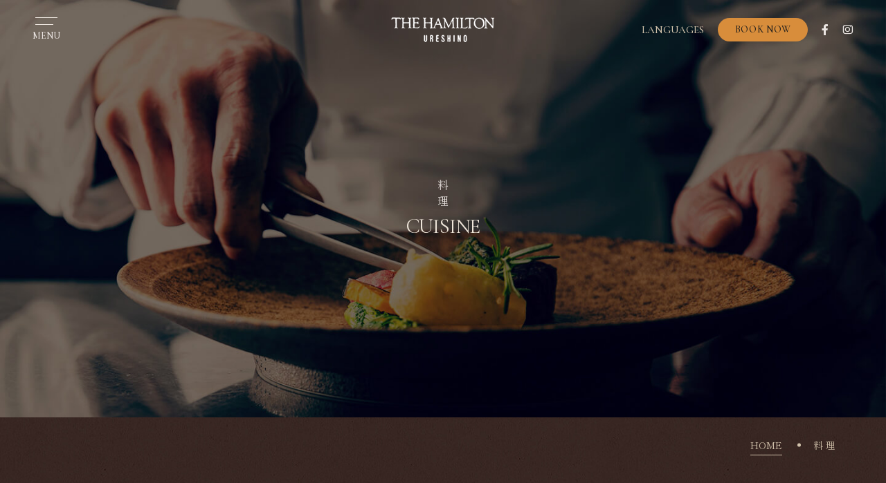

--- FILE ---
content_type: text/html; charset=UTF-8
request_url: https://www.hamilton-ureshino.jp/cuisine/
body_size: 10492
content:
<!DOCTYPE html>
<html class="mouse lower modern chrome" lang="ja">
<head prefix="og: http://ogp.me/ns# fb: http://ogp.me/ns/fb# website: http://ogp.me/ns/website#">
	<!-- Google Tag Manager -->
<script>(function(w,d,s,l,i){w[l]=w[l]||[];w[l].push({'gtm.start':
new Date().getTime(),event:'gtm.js'});var f=d.getElementsByTagName(s)[0],
j=d.createElement(s),dl=l!='dataLayer'?'&l='+l:'';j.async=true;j.src=
'https://www.googletagmanager.com/gtm.js?id='+i+dl;f.parentNode.insertBefore(j,f);
})(window,document,'script','dataLayer','GTM-5C39LPQ');</script>
<!-- End Google Tag Manager -->
	<meta charset="utf-8">
	<title>料理 | ハミルトン宇礼志野　公式サイト | 佐賀県 嬉野温泉 ホテル</title>
	<meta name="keywords" content="嬉野温泉,ホテル,ハミルトン,日帰りプラン,エステ,イタリアン,佐賀牛,佐賀県,うれしの,貸切風呂,宿泊,立ち寄り湯,洋室,料理">
	<meta name="description" content="ハミルトン宇礼志野の料理の情報についてはこちらからご覧ください。心を込めたサービスで特別なひとときを演出いたします。">
		<meta name="viewport" content="width=device-width, initial-scale=0.0, minimum-scale=1.0">
		<meta name="format-detection" content="telephone=no">
	<link rel="index" href="https://www.hamilton-ureshino.jp/">
	<link rel="canonical" href="https://www.hamilton-ureshino.jp/cuisine/">

			<!-- favicon -->
		<link rel="shortcut icon" href="https://www.hamilton-ureshino.jp/favicon.ico">
	
			<link rel='dns-prefetch' href='//www.googletagmanager.com'/>
	<link rel='dns-prefetch' href='//code.jquery.com'/>

	<!-- Open graph tags -->
		<meta property="fb:app_id" content="">
	<meta property="og:site_name" content="料理 | ハミルトン宇礼志野　公式サイト | 佐賀県 嬉野温泉 ホテル">
	<meta property="og:title" content="料理 | ハミルトン宇礼志野　公式サイト | 佐賀県 嬉野温泉 ホテル">
	<meta property="og:type" content="website">
	<meta property="og:url" content="https://www.hamilton-ureshino.jp/cuisine/">
	<meta property="og:description" content="ハミルトン宇礼志野の料理の情報についてはこちらからご覧ください。心を込めたサービスで特別なひとときを演出いたします。">
			<meta name="twitter:card" content="summary_large_image">
	<script src="https://www.hamilton-ureshino.jp/files/js/analytics.js"></script>
<!-- *** stylesheet *** -->
<style rel="stylesheet" media="all">
/* default.css */
html,article,aside,audio,blockquote,body,dd,dialog,div,dl,dt,fieldset,figure,footer,form,h1,h2,h3,h4,h5,h6,header,hgroup,input,li,mark,menu,nav,ol,p,pre,section,td,textarea,th,time,ul,video,main{margin:0;padding:0;word-wrap:break-word;overflow-wrap:break-word;-webkit-font-feature-settings:"palt";font-feature-settings:"palt"}address,caption,cite,code,dfn,em,strong,th,var{font-style:normal;word-wrap:break-word;overflow-wrap:break-word}table{border-collapse:collapse;border-spacing:0}caption,th{text-align:left}q:after,q:before{content:""}embed,object{vertical-align:top}hr,legend{display:none}h1,h2,h3,h4,h5,h6{font-size:100%}abbr,acronym,fieldset,img{border:0}li{list-style-type:none}sup{vertical-align:super;font-size:0.5em}img{vertical-align:top}i{font-style:normal}svg{vertical-align:middle}article,aside,dialog,figure,footer,header,hgroup,nav,section,main{display:block}nav,ul{list-style:none}
</style>
<link href="https://www.hamilton-ureshino.jp/files/css/first_load.css?v=20230607201732" rel="preload" media="all" onload="this.onload=null;this.rel='stylesheet'" as="style"><noscript><link href="https://www.hamilton-ureshino.jp/files/css/first_load.css?v=20230607201732" rel="stylesheet" media="all"></noscript><script>
/*! loadCSS. [c]2017 Filament Group, Inc. MIT License */
(function(a){if(!a.loadCSS){a.loadCSS=function(){}}var b=loadCSS.relpreload={};b.support=(function(){var d;try{d=a.document.createElement("link").relList.supports("preload")}catch(f){d=false}return function(){return d}})();b.bindMediaToggle=function(e){var f=e.media||"all";function d(){if(e.addEventListener){e.removeEventListener("load",d)}else{if(e.attachEvent){e.detachEvent("onload",d)}}e.setAttribute("onload",null);e.media=f}if(e.addEventListener){e.addEventListener("load",d)}else{if(e.attachEvent){e.attachEvent("onload",d)}}setTimeout(function(){e.rel="stylesheet";e.media="only x"});setTimeout(d,3000)};b.poly=function(){if(b.support()){return}var d=a.document.getElementsByTagName("link");for(var e=0;e<d.length;e++){var f=d[e];if(f.rel==="preload"&&f.getAttribute("as")==="style"&&!f.getAttribute("data-loadcss")){f.setAttribute("data-loadcss",true);b.bindMediaToggle(f)}}};if(!b.support()){b.poly();var c=a.setInterval(b.poly,500);if(a.addEventListener){a.addEventListener("load",function(){b.poly();a.clearInterval(c)})}else{if(a.attachEvent){a.attachEvent("onload",function(){b.poly();a.clearInterval(c)})}}}if(typeof exports!=="undefined"){exports.loadCSS=loadCSS}else{a.loadCSS=loadCSS}}(typeof global!=="undefined"?global:this));
</script>
<link href="https://www.hamilton-ureshino.jp/files/css/common.css?v=20230908111330" rel="stylesheet" media="all">
<link href="https://www.hamilton-ureshino.jp/files/css/jquery-ui.min.css?v=20230607201731" rel="stylesheet" media="all">
<link href="https://www.hamilton-ureshino.jp/files/css/slick.css?v=20230607201731" rel="stylesheet" media="all">
<link rel="stylesheet" type="text/css" href="https://cdnjs.cloudflare.com/ajax/libs/slick-carousel/1.8.1/slick-theme.min.css">
<link href="https://www.hamilton-ureshino.jp/files/css/ionicons.css?v=20230607201734" rel="stylesheet" media="all">
<link href="https://www.hamilton-ureshino.jp/files/css/font-awesome.min.css?v=20230607201733" rel="stylesheet" media="all">
<link href="https://fonts.googleapis.com/css2?family=Cormorant+Garamond:wght@400;500&family=Shippori+Mincho&display=swap" rel="stylesheet">
<!-- *** stylesheet *** -->
<link href="https://www.hamilton-ureshino.jp/files/css/cuisine.css?v=20230607201731" rel="stylesheet" media="all">
<!-- *** javascript *** -->
<!-- jquery-3.4.1　-->
<!-- <script src="https://code.jquery.com/jquery-3.4.1.min.js" integrity="sha256-CSXorXvZcTkaix6Yvo6HppcZGetbYMGWSFlBw8HfCJo=" crossorigin="anonymous"></script> -->
<script src="https://www.hamilton-ureshino.jp/files/js/jquery-3.4.1.min.js?v=20230607201736"></script>
<script>
// config.js
var $body,$page,$changeImg,$doc=$(document),$w=$(window),$html=$("html"),abi={bp_tab:1199,bp_sp:767,pc:"",tab:"",sp:"",pcView:"",tabView:"",spView:"",finish:"",deviceWidth:"",deviceHeight:"",sT:"",ie9:!!$html.hasClass("ie9"),ie8:!!$html.hasClass("ie8"),ie10:!!$html.hasClass("ie10"),ie11:!!$html.hasClass("ie11"),edge:!!$html.hasClass("edge"),ua_mouse:!!$html.hasClass("mouse"),ua_touch:!!$html.hasClass("touch"),ua_phone:!!$html.hasClass("phone")},rwdFunctions={checkValue:function(){abi.deviceWidth=abi.ie8?$w.width():window.innerWidth,abi.deviceHeight=$w.height(),abi.pc=!!(abi.ie8||abi.deviceWidth>abi.bp_tab),abi.tab=!abi.ie8&&abi.deviceWidth<=abi.bp_tab&&abi.deviceWidth>abi.bp_sp,abi.sp=!abi.ie8&&abi.deviceWidth<=abi.bp_sp},fooLoad:function(i){i.each(function(){$(this).attr("src",$(this).data("img"))})},loadImg:function(){abi.finish=!!(abi.pcView&&abi.tabView&&abi.spView),abi.ie8||abi.finish?abi.pcView||(abi.pcView=!0):abi.pc||abi.tab?(abi.pcView&&abi.tabView||rwdFunctions.fooLoad($("img.load_pc-tab")),abi.pc&&!abi.pcView&&(rwdFunctions.fooLoad($("img.load_pc")),abi.pcView=!0),abi.tab&&!abi.tabView&&(rwdFunctions.fooLoad($("img.load_tab-sp")),abi.tabView=!0)):abi.spView||(rwdFunctions.fooLoad($("img.load_sp,img.load_tab-sp")),abi.spView=!0)},changeImg:function(){if(!abi.ie8)for(var i=0;i<=$changeImg.length-1;i++)$changeImg.eq(i).is(".custom")?abi.deviceWidth>$changeImg.eq(i).data("custom")?$changeImg.eq(i).attr("src",$changeImg.eq(i).data("img")):$changeImg.eq(i).attr("src",$changeImg.eq(i).data("img").replace("-before","-after")):$changeImg.eq(i).is(".tab,.all")?$changeImg.eq(i).is(".tab")?abi.pc?$changeImg.eq(i).attr("src",$changeImg.eq(i).data("img")):$changeImg.eq(i).attr("src",$changeImg.eq(i).data("img").replace("-pc","-tab")):$changeImg.eq(i).is(".all")&&(abi.pc?$changeImg.eq(i).attr("src",$changeImg.eq(i).data("img")):abi.tab?$changeImg.eq(i).attr("src",$changeImg.eq(i).data("img").replace("-pc","-tab")):abi.sp&&$changeImg.eq(i).attr("src",$changeImg.eq(i).data("img").replace("-pc","-sp"))):abi.sp?$changeImg.eq(i).attr("src",$changeImg.eq(i).data("img").replace("-pc","-sp")):$changeImg.eq(i).attr("src",$changeImg.eq(i).data("img"))},adjustFsz:function(){abi.sp&&(abi.deviceHeight>abi.deviceWidth?(p=abi.deviceWidth/3.2,$page.css("fontSize",p+"%")):$page.css("fontSize",""))},settingRwd:function(){rwdFunctions.checkValue(),rwdFunctions.changeImg(),rwdFunctions.loadImg(),rwdFunctions.adjustFsz()}};$.fn.superResize=function(i){var a=$.extend({loadAction:!0,resizeAfter:function(){}},i);a.loadAction&&("interactive"!==document.readyState&&"complete"!==document.readyState||a.resizeAfter());var e=!1,t=abi.deviceWidth;return this.resize(function(){!1!==e&&clearTimeout(e),e=setTimeout(function(){t!=abi.deviceWidth&&(a.resizeAfter(),t=abi.deviceWidth)},300)}),this},$.fn.firstLoad=function(i){var a=$.extend({pc:function(){},pc_tab:function(){},tab:function(){},tab_sp:function(){},sp:function(){}},i),e=[];return this.superResize({resizeAfter:function(){setTimeout(function(){1!=e[0]&&abi.pcView&&(a.pc(),e[0]=!0),(1!=e[1]&&abi.pcView||1!=e[1]&&abi.tabView)&&(a.pc_tab(),e[1]=!0),1!=e[2]&&abi.tabView&&(a.tab(),e[2]=!0),(1!=e[3]&&abi.tabView||1!=e[3]&&abi.spView)&&(a.tab_sp(),e[3]=!0),1!=e[4]&&abi.spView&&(a.sp(),e[4]=!0)},200)}}),this},$.fn.hasAttr=function(i){var a=this.attr(i);return void 0!==a&&!1!==a},document.addEventListener("DOMContentLoaded",function(i){$body=$("body"),$page=$("#abi_page"),$changeImg=$("img.change_img"),rwdFunctions.settingRwd(),abi.ie8&&rwdFunctions.fooLoad($("img.change_img,img.load_pc,img.load_pc-tab")),abi.ua_phone||$('a[href^="tel:"]').wrapInner('<span class="tel"></span>').children("span").unwrap(),abi.ua_touch&&$page.find("*").on({touchstart:function(){$(this).addClass("touchstart").removeClass("touchend")},touchend:function(){$(this).addClass("touchend").removeClass("touchstart")}}),$w.on({load:function(){$w.trigger("resize").trigger("scroll")},resize:function(){rwdFunctions.checkValue()},scroll:function(){abi.sT=$w.scrollTop()}}).superResize({loadAction:!1,resizeAfter:function(){rwdFunctions.settingRwd()}})});
</script>
<script src="https://www.hamilton-ureshino.jp/files/js/common.min.js?v=20230609190110"></script>
<script src="https://www.hamilton-ureshino.jp/files/js/jquery-ui.min.js?v=20230607201735"></script>
<script src="https://www.hamilton-ureshino.jp/files/js/slick.min.js?v=20230607201738"></script>
<script src="https://www.hamilton-ureshino.jp/files/js/lazysizes.min.js?v=20230607201735"></script>
<script src="https://www.hamilton-ureshino.jp/files/js/search.min.js?v=20230607201736"></script></head>

<body id="cuisine">
<!-- Google Tag Manager (noscript) -->
<noscript><iframe src="https://www.googletagmanager.com/ns.html?id=GTM-5C39LPQ"
height="0" width="0" style="display:none;visibility:hidden"></iframe></noscript>
<!-- End Google Tag Manager (noscript) --><div id="abi_page">
<header id="header">
	<div class="box_header">
		<p class="btn_menu view_pc-tab">
			<span></span>
			<span></span>
			<em>MENU</em>
		</p>
		<h1><a href="https://www.hamilton-ureshino.jp/"><img src="https://www.hamilton-ureshino.jp/files/images/header/logo.png" alt="THE HAMILTON URESHINO"></a></h1>
		<div class="box_right">
			<div class="box_lang">
				<p class="accordion">LANGUAGES</p>
				<ul>
					<li><a href="https://www.hamilton-ureshino.jp/" hreflang="ja">日本語</a></li>
					<li><a href="https://www.hamilton-ureshino.jp/en" hreflang="en">English</a></li>
					<li><a href="https://www.hamilton-ureshino.jp/zh/" hreflang="zh-CN">简体字</a></li>
					<li><a href="https://www.hamilton-ureshino.jp/ko/" hreflang="ko">한국어</a></li>
				</ul>
			</div>
			<p class="btn_planlist view_pc-tab"><span>BOOK NOW</span></p>
			<ul class="sns">
				<li><a href="https://www.facebook.com/people/%E3%83%8F%E3%83%9F%E3%83%AB%E3%83%88%E3%83%B3%E5%AE%87%E7%A4%BC%E5%BF%97%E9%87%8EHamilton-Ureshino/100063663848446/" target="_blank" class="ic_fb"></a></li>
				<li><a href="https://www.instagram.com/hamilton_ureshino/" target="_blank" class="ic_insta"></a></li>
			</ul>
		</div>
	</div>
</header><!-- /#header -->

<div id="fix_nav" class="view_sp">
	<p class="btn_contact"><a href="tel:0954430333" class="tel"><img src="https://www.hamilton-ureshino.jp/files/images/header/ic_phone.png" alt=""><em>TEL</em></a></p>
	<p class="btn_planlist"><a href="#777"><span>BOOK NOW</span></a></p>
	<p class="btn_menu">
		<span></span>
		<span></span>
		<em>MENU</em>
	</p>
</div>

<div class="popup_menu">
	<p class="btn_close"><span>CLOSE</span></p>
	<div class="inner">
		<div class="popup_menu_top">
			<div class="box_left view_pc-tab">
				<div id="menu_home" class="content_menu active">
					<p class="img"><img src="https://www.hamilton-ureshino.jp/files/images/header/img_home.jpg" alt="ホーム"></p>
				</div>
				<!-- <div id="menu_concept" class="content_menu">
                    <p class="img"><img src="https://www.hamilton-ureshino.jp/files/images/header/img_concept.jpg" alt="コンセプト"></p>
                </div> -->
				<div id="menu_cuisine" class="content_menu">
					<p class="img"><img src="https://www.hamilton-ureshino.jp/files/images/header/img_cuisine.jpg" alt="料理"></p>
				</div>
				<div id="menu_hotspa" class="content_menu">
					<p class="img"><img src="https://www.hamilton-ureshino.jp/files/images/header/img_hotspa.jpg" alt="温泉"></p>
				</div>
				<div id="menu_rooms" class="content_menu">
					<p class="img"><img src="https://www.hamilton-ureshino.jp/files/images/header/img_rooms.jpg" alt="客室"></p>
				</div>
				<div id="menu_bar" class="content_menu">
					<p class="img"><img src="https://www.hamilton-ureshino.jp/files/images/header/img_bar.jpg" alt="バー"></p>
				</div>
				<!-- <div id="menu_hospitality" class="content_menu">
                    <p class="img"><img src="https://www.hamilton-ureshino.jp/files/images/header/img_hospitality.jpg" alt="ホスピタリティ"></p>
                </div> -->
				<div id="menu_facilities" class="content_menu">
					<p class="img"><img src="https://www.hamilton-ureshino.jp/files/images/header/img_facilities.jpg" alt="館内施設"></p>
				</div>
				<!-- <div id="menu_esthetic" class="content_menu">
                    <p class="img"><img src="https://www.hamilton-ureshino.jp/files/images/header/img_esthetic.jpg" alt="エステ"></p>
                </div> -->
				<div id="menu_tea" class="content_menu">
					<p class="img"><img src="https://www.hamilton-ureshino.jp/files/images/header/img_tea.jpg" alt="アフタヌーンティー"></p>
				</div>
				<!--  <div id="menu_sightseeing" class="content_menu">
                    <p class="img"><img src="https://www.hamilton-ureshino.jp/files/images/header/img_sightseeing.jpg" alt="周辺観光"></p>
                </div> -->
				<div id="menu_access" class="content_menu">
					<p class="img"><img src="https://www.hamilton-ureshino.jp/files/images/header/img_access.jpg" alt="アクセス"></p>
				</div>
			</div>
			<div class="box_right">
				<div class="box_inner">
					<div class="box_menu">
						<ul class="menu_main">
							<li><a href="https://www.hamilton-ureshino.jp/" data-target="menu_home"><span class="en">HOME</span><span class="jp">ホーム</span></a></li>
							<!--  <li><a href="https://www.hamilton-ureshino.jp/concept/" data-target="menu_concept"><span class="en">CONCEPT</span><span class="jp">コンセプト</span></a></li> -->
							<li><a href="https://www.hamilton-ureshino.jp/cuisine/" data-target="menu_cuisine"><span class="en">CUISINE</span><span class="jp">料理</span></a></li>
							<li><a href="https://www.hamilton-ureshino.jp/hotspa/" data-target="menu_hotspa"><span class="en">HOTSPA</span><span class="jp">温泉</span></a></li>
							<li><a href="https://www.hamilton-ureshino.jp/rooms/" data-target="menu_rooms"><span class="en">ROOMS</span><span class="jp">客室</span></a></li>
							<li><a href="https://www.hamilton-ureshino.jp/bar/" data-target="menu_bar"><span class="en">BAR</span><span class="jp">バー</span></a></li>
						</ul>
						<ul class="menu_main">
							<!-- <li><a href="https://www.hamilton-ureshino.jp/hospitality/" data-target="menu_hospitality"><span class="en">HOSPITALITY</span><span class="jp">ホスピタリティ</span></a></li> -->
							<li><a href="https://www.hamilton-ureshino.jp/facilities/" data-target="menu_facilities"><span class="en">FACILITIES</span><span class="jp">館内施設</span></a></li>
							<!-- <li><a href="https://www.hamilton-ureshino.jp/esthetic/" data-target="menu_esthetic"><span class="en">ESTHETIC</span><span class="jp">エステ</span></a></li> -->
							<li><a href="http://www.hamilton-ureshino.jp/lp/afternoontea/" data-target="menu_tea"><span class="en">AFTERNOON TEA</span><span class="jp">アフタヌーンティー</span></a></li>
							<!-- <li><a href="https://www.hamilton-ureshino.jp/sightseeing/" data-target="menu_sightseeing"><span class="en">SIGHTSEEING</span><span class="jp">周辺観光</span></a></li> -->
							<li><a href="https://www.hamilton-ureshino.jp/access/" data-target="menu_access"><span class="en">ACCESS</span><span class="jp">アクセス</span></a></li>
						</ul>
					</div>
				</div>
			</div>
		</div>
		<div class="popup_menu_bottom">
			<div class="box_flex">
				<p class="btn_planlist"><span>BOOK NOW</span></p>
				<ul class="nav_sub">
					<li><a href="https://www.hamilton-ureshino.jp/faq/">よくあるご質問</a></li>
					<li><a href="https://www.hamilton-ureshino.jp/news/">お知らせ</a></li>
					<li><a href="https://www.hamilton-ureshino.jp/contact/">お問い合わせ</a></li>
					<li><a href="https://www.hamilton-ureshino.jp/privacy/">個人情報保護方針</a></li>
				</ul>
				<ul class="sns">
					<li><a href="https://www.facebook.com/people/%E3%83%8F%E3%83%9F%E3%83%AB%E3%83%88%E3%83%B3%E5%AE%87%E7%A4%BC%E5%BF%97%E9%87%8EHamilton-Ureshino/100063663848446/" target="_blank" class="ic_fb"></a></li>
					<li><a href="https://www.instagram.com/hamilton_ureshino/" target="_blank" class="ic_insta"></a></li>
				</ul>
			</div>
			<div class="box_lang">
				<ul>
					<li><a href="https://www.hamilton-ureshino.jp/">JAPANESE</a></li>
					<li><a href="https://www.hamilton-ureshino.jp/en/">ENGLISH</a></li>
					<li><a href="https://www.hamilton-ureshino.jp/zh/">简体中文</a></li>
					<li><a href="https://www.hamilton-ureshino.jp/ko/">한국</a></li>
				</ul>
			</div>
		</div>
	</div>
</div><main id="contents">
	<div class="con_mv">
		<h2 class="st1 center"><span class="jp vertical">料理</span><span class="en">Cuisine</span></h2>
		<p class="img">
			<picture>
				<source media="(min-width: 1600px)" srcset="images/img_mv-large.jpg">
				<source media="(max-width: 767px)" srcset="images/img_mv-small.jpg">
				<img src="images/img_mv.jpg" alt="">
			</picture>
		</p>
	</div>
	<!-- パンくず -->
	<ul class="topicpath" vocab="https://schema.org/" typeof="BreadcrumbList">
		<li property="itemListElement" typeof="ListItem">
			<a property="item" href="https://www.hamilton-ureshino.jp/" typeof="WebPage">
				<span property="name">HOME</span>
			</a>
			<meta property="position" content="1">
		</li>
		<li property="itemListElement" typeof="ListItem">
			<span property="name">料理</span>
			<meta property="position" content="2">
		</li>
	</ul><!-- /.topicpath -->

	<div class="con_intro">
		<div class="box_intro">
			<p class="img">
				<picture>
					<source media="(min-width: 1600px)" srcset="images/img_intro-large.jpg">
					<img src="images/img_intro.jpg" alt="">
				</picture>
			</p>
			<div class="box_text">
				<h4 class="st5">九州の恵みを<br>五感で楽しむ<br>宇礼志野イタリアン</h4>
				<p class="txt">素材の宝庫である佐賀を中心とした北部九州の厳選した食材と、イタリアとヨーロッパの食材を熟練したシェフの手により、極上の逸品へと昇華させた宇礼志野イタリアン。<br>洗練されたサービスが特別なひとときを演出いたします。</p>
			</div>
		</div>
		<ul>
			<li>
				<p class="txt_point">POINT_<span>01</span></p>
				<div>
					<p class="img">
						<picture>
							<source media="(min-width: 1600px)" srcset="images/img_point01-large.jpg">
							<img src="images/img_point01.jpg" alt="POINT 01">
						</picture>
					</p>
					<p class="txt">嬉野をはじめとした九州の厳選食材を愉しむ本格イタリアン。</p>
				</div>
			</li>
			<li>
				<p class="txt_point">POINT_<span>02</span></p>
				<div>
					<p class="img">
						<picture>
							<source media="(min-width: 1600px)" srcset="images/img_point02-large.jpg">
							<img src="images/img_point02.jpg" alt="POINT 02">
						</picture>
					</p>
					<p class="txt">ワインはソムリエがお料理やお好みに合わせて、最適なご提案を。</p>
				</div>
			</li>
			<li>
				<p class="txt_point">POINT_<span>03</span></p>
				<div>
					<p class="img">
						<picture>
							<source media="(min-width: 1600px)" srcset="images/img_point03-large.jpg">
							<img src="images/img_point03.jpg" alt="POINT 03">
						</picture>
					</p>
					<p class="txt">ゲストをお迎えする準備もひとつひとつ丁寧に。</p>
				</div>
			</li>
		</ul>
	</div><!-- /.con_intro -->

	<div class="con_dinner">
		<h3 class="st1 center"><span class="jp vertical">ディナー</span><span class="en">DINNER</span></h3>
		<div class="box_img swiper">
			<div class="box_slider swiper-wrapper">
				<div class="swiper-slide">
					<p class="img">
						<picture>
							<source media="(min-width: 1600px)" srcset="images/sld_dinner01-large.jpg">
							<img src="images/sld_dinner01.jpg" alt="ディナー">
						</picture>
					</p>
				</div>
				<div class="swiper-slide">
					<p class="img">
						<picture>
							<source media="(min-width: 1600px)" srcset="images/sld_dinner02-large.jpg">
							<img src="images/sld_dinner02.jpg" alt="ディナー">
						</picture>
					</p>
				</div>
				<div class="swiper-slide">
					<p class="img">
						<picture>
							<source media="(min-width: 1600px)" srcset="images/sld_dinner03-large.jpg">
							<img src="images/sld_dinner03.jpg" alt="ディナー">
						</picture>
					</p>
				</div>
			</div>
		</div>
		<div class="box_text">
			<p class="txt">シェフが腕によりをかけた本格イタリアンコース。<br>
			地元を中心とした厳選された素材と、シェフの技が光る逸品を心ゆくまでご堪能ください。</p>
			<div class="tbl_basic02">
				<table>
					<tbody>
						<tr>
							<th>営業時間</th>
							<td>18：00～20：30（Last order）</td>
						</tr>
					</tbody>
				</table>
			</div>
			<div class="box_btn">
				<p class="btn_basic"><a href="https://www.hamilton-ureshino.jp/cuisine/menu/?category=dinner" data-text="ディナーメニューはこちら"><span class="text">ディナーメニューはこちら</span><span class="arr"></span></a></p>
				<!-- <p class="btn_planlist"><a href="https://restaurant.ikyu.com/110412/" target="_blank"><span>レストランの予約はこちら</span></a></p> -->
			</div>
		</div>
	</div><!-- /.con_dinner -->

	<div class="con_bg_white">
		<div class="con_breakfast">
			<h3 class="st1 center"><span class="jp vertical">朝食</span><span class="en">BREAKFAST</span></h3>
			<div class="box_img swiper">
				<div class="box_slider swiper-wrapper">
					<div class="swiper-slide">
						<p class="img">
							<picture> 
								<source media="(min-width: 1600px)" srcset="images/sld_breakfast01-large.jpg">
								<img src="images/sld_breakfast01.jpg" alt="朝食">
							</picture>
						</p>
					</div>
					<div class="swiper-slide">
						<p class="img">
							<picture>
								<source media="(min-width: 1600px)" srcset="images/sld_breakfast02-large.jpg">
								<img src="images/sld_breakfast02.jpg" alt="朝食">
							</picture>
						</p>
					</div>
				</div>
			</div>
			<div class="box_text">
				<p class="txt">朝食は、地元の食材をふんだんに使い、健康と美味しさにこだわったオリジナルセットメニューをご用意。<br>焼物の里・波佐見から届いた器も目を楽しませます。</p>
				<div class="tbl_basic02">
					<table>
						<tbody>
							<tr>
								<th>営業時間</th>
								<td>7：00～9：00（Last order）</td>
							</tr>
						</tbody>
					</table>
				</div>
				<div class="box_btn">
					<p class="btn_basic"><a href="https://www.hamilton-ureshino.jp/cuisine/menu/?category=breakfast" data-text="朝食メニューはこちら"><span class="text">朝食メニューはこちら</span><span class="arr"></span></a></p>
				</div>
			</div>
		</div><!-- /.con_breakfast -->
		<div class="con_lunch">
			<h3 class="st1 center"><span class="jp vertical">ランチ</span><span class="en">lunch</span></h3>
			<div class="box_img swiper">
				<div class="box_slider swiper-wrapper">
					<div class="swiper-slide">
						<p class="img">
							<picture>
								<source media="(min-width: 1600px)" srcset="images/sld_lunch01-large.jpg">
								<img src="images/sld_lunch01.jpg" alt="ランチ">
							</picture>
						</p>
					</div>
					<div class="swiper-slide">
						<p class="img">
							<picture>
								<source media="(min-width: 1600px)" srcset="images/sld_lunch02-large.jpg">
								<img src="images/sld_lunch02.jpg" alt="ランチ">
							</picture>
						</p>
					</div>
					<div class="swiper-slide">
						<p class="img">
							<picture>
								<source media="(min-width: 1600px)" srcset="images/sld_lunch03-large.jpg">
								<img src="images/sld_lunch03.jpg" alt="ランチ">
							</picture>
						</p>
					</div>
				</div>
			</div>
			<div class="box_text">
				<p class="txt">手軽に楽しめる「パスタランチ」から「フルコース」まで、<br class="view_pc-tab">午後のひとときをちょっと贅沢にお過ごしいただけるメニューをご用意しました。</p>
				<div class="tbl_basic02">
					<table>
						<tbody>
							<tr>
								<th>営業時間</th>
								<td>12：00～13：30（Last order）</td>
							</tr>
						</tbody>
					</table>
				</div>
				<div class="box_btn">
					<p class="btn_basic"><a href="https://www.hamilton-ureshino.jp/cuisine/menu/?category=lunch" data-text="ランチメニューはこちら"><span class="text">ランチメニューはこちら</span><span class="arr"></span></a></p>
					<p class="btn_planlist"><a href="https://restaurant.ikyu.com/110412/" target="_blank"><span>レストランの予約はこちら</span></a></p>
				</div>
			</div>
		</div><!-- /.con_lunch -->
		
	</div><!-- /.con_bg_white -->

	<div class="con_restaurant">
		<div class="box_text">
			<h3 class="st3"><span class="jp">レストラン トレ・コローネ</span><span class="en">RESTAURANT  TRE CORONE</span></h3>
			<p class="txt">天井が高く、開放感あふれるレストラン“トレ・コローネ”。<br class="view_pc-tab">ノスタルジックな空間の中、優雅なひとときをお過ごしください。</p>
			<div class="tbl_basic02">
				<table>
					<tbody>
						<tr>
							<th>定休日</th>
							<td>なし</td>
						</tr>
						<tr>
							<th>電話</th>
							<td>0954-43-0333</td>
						</tr>
					</tbody>
				</table>
			</div>
		</div>
		<p class="img">
			<picture>
				<source media="(min-width: 1600px)" srcset="images/img_res-large.jpg">
				<img src="images/img_res.jpg" alt="レストラン トレ・コローネ">
			</picture>
		</p>
	</div><!-- /.con_restaurant -->
</main><!-- /#contents -->

<footer id="footer">
	<div class="con_rsv_contact">
		<div class="box_rsv_contact">
			<h4 class="st4 center"><span class="jp">ご宿泊のお問い合わせ・ご予約はこちらから</span><span class="en">RESERVATION & Contact</span></h4>
			<div class="box_right">
				<div class="box_btn">
					<p class="btn_planlist"><span>BOOK NOW</span></p>
					<p class="btn_pdf"><a href="https://www.hamilton-ureshino.jp/contact/"><span>CONTACT</span></a></p>
				</div>
				<p class="phone"><a href="tel:0570026112" class="tel">TEL. 0570-026-112</a></p>
			</div>
		</div>
	</div>
	<div class="box_footer">
		<ul class="nav view_pc-tab">
			<li><a href="https://www.hamilton-ureshino.jp/access/">アクセス</a></li>
			<!-- <li><a href="https://www.hamilton-ureshino.jp/sightseeing/">観光案内</a></li> -->
			<li><a href="https://www.hamilton-ureshino.jp/faq/">よくあるご質問</a></li>
			<li><a href="https://www.hamilton-ureshino.jp/news/">お知らせ</a></li>
			<li><a href="https://www.hamilton-ureshino.jp/contact/">お問い合わせ</a></li>
			<li><a href="https://www.hamilton-ureshino.jp/privacy/">個人情報保護方針</a></li>
		</ul>
		<div class="box_info">
			<h5 class="txt_catch">ハミルトン宇礼志野</h5>
			<p class="address">〒843-0304佐賀県嬉野市嬉野町岩屋川内288-1</p>
			<p class="phone_fax"><a href="tel:0570026112" class="tel">TEL:0570-026-112</a><em class="view_pc-tab"> / </em><span class="fax">FAX:0954-43-0777</span></p>
			<p class="phone_fax"><a href="tel:0954430333" class="tel">代表TEL（予約以外）:0954-43-0333</a></p>
			<ul class="sns">
				<li><a href="https://www.facebook.com/people/%E3%83%8F%E3%83%9F%E3%83%AB%E3%83%88%E3%83%B3%E5%AE%87%E7%A4%BC%E5%BF%97%E9%87%8EHamilton-Ureshino/100063663848446/" target="_blank" class="ic_fb"></a></li>
				<li><a href="https://www.instagram.com/hamilton_ureshino/" target="_blank" class="ic_insta"></a></li>
			</ul>
		</div>
	</div>
	<div class="box_group_faci">
		<div class="inner">
			<h5 class="txt_catch">GROUP FACILITIES</h5>
			<div>
				<p class="btn_lnk"><a href="http://www.kasuien.co.jp/" target="_blank"><span>ホテル華翠苑</span></a></p>
				<p class="btn_lnk"><a href="http://www.motoyu-spa.co.jp/" target="_blank"><span>うれしの元湯</span></a></p>
				<p class="btn_lnk"><a href="https://www.montestella.jp/" target="_blank"><span>PIZZERIA MONTE STELLA</span></a></p>
				<p class="btn_lnk"><a href="https://nomon-nagasaki.jp/" target="_blank"><span>Ocean Resort Nomon長崎</span></a></p>
			</div>
		</div>
	</div>
	<p id="copyright"> &copy;  HAMILTON URESHINO</p>
</footer>
<div class="con_recommended_search">
	<p class="btn_close"><span>×</span> CLOSE</p>
	<div class="box_recommended_search">
		<div class="con_recommended" id="area_ypro">
            <!-- 予約プロのデータが入る。 -->
		</div>
		<div class="con_search" id="search">
			<div class="box_search">
				<h3 class="st2 center"><span class="en">SEARCH</span><span class="jp">空室検索</span></h3>
				<form class="obj_search" action="https://www.489pro.com/asp/489/menu.asp?id=41000023&amp;ty=ser" method="post" target="_blank">
						<div class="inner">
							<div class="box_form">
								<!-- チェックイン-->
								<div class="box_day">
									<em>チェックイン</em>
																		<input type="text" id="datepicker" value="2026/01/24" class="datepicker" readonly="readonly">
									<input type="hidden" name="obj_year" class="obj_year" value="2026">
									<input type="hidden" name="obj_month" class="obj_month" value="01">
									<input type="hidden" name="obj_day" class="obj_day" value="23">
								</div><!-- /.box_day -->

								<!-- 日付未定 -->
								<div class="box_und">
									<input type="checkbox" name="obj_no_date" value="1" id="obj_no_date" class="obj_no_date">
									<em><label for="obj_no_date">日付未定</label></em>
								</div><!-- /.box_und -->

								<!-- 人数 -->
								<div class="box_per">
									<em>人数</em>
									<p class="data_txt">
										<select name="obj_per_num" class="obj_per_num">
											<option value="1">1</option>
<option value="2" selected>2</option>
<option value="3">3</option>
<option value="4">4</option>
<option value="5">5</option>
<option value="6">6</option>
<option value="7">7</option>
<option value="8">8</option>
<option value="9">9</option>
<option value="10">10</option>
 
										</select>
										<span>名</span>
									</p>
								</div><!-- /.box_per -->

								<!-- 泊数 -->
								<div class="box_sta">
									<em>宿泊数</em>
									<p class="data_txt">
										<select name="obj_stay_num">
											<option value="1">1</option>
<option value="2">2</option>
<option value="3">3</option>
<option value="4">4</option>
<option value="5">5</option>
<option value="6">6</option>
<option value="7">7</option>
<option value="8">8</option>
<option value="9">9</option>
<option value="10">10</option>
										</select>
										<span>泊</span>
									</p>
									<!-- <span>泊</span> -->
								</div><!-- /.box_sta -->

								<!-- 部屋数 -->
								<div class="box_roo">
									<em>部屋数</em>
									<p class="data_txt">
										<select name="obj_room_num">
											<option value="1">1</option>
<option value="2">2</option>
<option value="3">3</option>
<option value="4">4</option>
<option value="5">5</option>
<option value="6">6</option>
<option value="7">7</option>
<option value="8">8</option>
<option value="9">9</option>
<option value="10">10</option>
										</select>
										<span>室</span>
									</p>
								</div><!-- /.box_roo -->
							</div><!-- /.box_form -->

							<div class="box_btn">
								<p class="btn_submit"><input type="submit" value="検 索"></p>
								<p class="btn_plan"><a href="https://www.489pro.com/asp/489/menu.asp?id=41000023&ty=ser&list=YES&lan=JPN" target="_blank" rel="noopener noreferrer">ご宿泊プラン一覧</a></p>
							</div>

							<div class="box_flex">
								<ul>
									<li><p><a href="https://www.489pro.com/asp/489/refer_login.asp?yaid=41000023&lan=JPN" target="_blank" rel="noopener noreferrer">予約確認</a></p></li>
									<li><p><a href="https://www.489pro.com/asp/489/henkou_login.asp?yaid=41000023&lan=JPN" target="_blank" rel="noopener noreferrer">予約変更</a></p></li>
									<li><p><a href="https://www.489pro.com/asp/489/cancel_login.asp?yaid=41000023&lan=JPN" target="_blank" rel="noopener noreferrer">予約キャンセル</a></p></li>
									<li><p><a href="https://www.489pro.com/asp/member/index.asp?su=41000023&lan=JPN" target="_blank" rel="noopener noreferrer">マイページログイン</a></p></li>
								</ul>
								<p class="phone"><em>TEL.</em><a href="tel:0954430333" class="tel">0954-43-0333</a></p>
							</div><!-- /.box_flex -->
													</div><!-- /.inner -->
				</form>
			</div><!-- /.box_search -->
		</div><!-- /.con_search -->
	</div>
	<div class="con_benefits">
		<div class="box_benefits">
			<h4 class="st4 center"><span class="jp">公式サイト限定3大予約特典</span><span class="en">BENEFITS</span></h4>
			<ul>
				<li>
					<h5>最安値保証</h5>
					<p class="txt">公式サイトからの予約が最もお得です。</p>
				</li>
				<li>
					<h5>館内利用券１０００円分プレゼント</h5>
					<p class="txt">お土産やドリンクなど、館内で便利に使える利用券。<br><small>※１泊2食付きのご予約に限ります。（1室に付1枚）</small></p>
				</li>
				<li>
					<h5>事前カード決済で入浴剤プレゼント</h5>
					<p class="txt">WEB上でカード決済をすると、<br>１部屋につき 1つ「入浴剤」プレゼント。</p>
				</li>
			</ul>
		</div>
	</div>
</div>
<script>
    $(function(){
        $.ajax({
            type: "GET",
            url: 'https://www.hamilton-ureshino.jp/api/ypro',
            dataType: 'json',
            data:{location_file:'https://www.hamilton-ureshino.jp/files/'}
        }).done(( response )=> {
            let area_ypro = document.getElementById('area_ypro');
            area_ypro.innerHTML = response.data;
            console.log(response);
			applySlider(); // apply slick slider again
        }).fail(()=> {
            // 通信失敗時の処理
            console.log("ajax通信に失敗しました");
        });
    });
</script></div>
<!-- #page -->

<script>
document.addEventListener("DOMContentLoaded", function (e) {
	/* load & resize & scroll & firstLoad
	------------------------------------------------------------------------*/
	$w.on({
		// load
		'load': function () {

		},
		//scroll	
		'scroll': function () {
		}
	}).superResize({
		//resize
		loadAction: false,
		resizeAfter: function () {
		}
	}).firstLoad({
		//firstLoad
		pc_tab: function () {
		},
		sp: function () {
		}
	});
});
</script>
<script src="https://bot.talkappi.com/assets/talkappi/talkappi.js" defer="defer" id="talkappi-chat" fid="hamilton-ureshino-hp"></script>
</body>
</html>


--- FILE ---
content_type: text/css
request_url: https://www.hamilton-ureshino.jp/files/css/first_load.css?v=20230607201732
body_size: 900
content:
@charset "UTF-8";
/* ===================================================================
CSS information

file name  : first_load.css
author     : Abilive
style info : 最初に読むCSS
=================================================================== */
/* ===================================================================
CSS information

file name  : _settings.scss
author     : Abilive
style info : 汎用設定
=================================================================== */
.tmp_bw_s {
  max-width: 1100px;
  margin-right: auto;
  margin-left: auto;
}
@media only screen and (min-width: 1025px) {
  .tmp_bw_s {
    width: calc(1200 / 1440 * 100%);
    max-width: calc(1200px);
  }
}
@media only screen and (min-width: 1025px) and (min-width: 1441px) {
  .tmp_bw_s {
    max-width: calc(1200px * ((16 + 0) / 14));
  }
}

@media only screen and (min-width: 768px) and (max-width: 1024px) {
  .tmp_bw_s {
    width: calc(1200 / 1440 * 100%);
  }
}
@media only screen and (max-width: 767px) {
  .tmp_bw_s {
    width: calc(700 / 768 * 100%);
  }
}

.tmp_bw_m {
  max-width: 1600px;
  margin-right: auto;
  margin-left: auto;
}
@media only screen and (min-width: 1025px) {
  .tmp_bw_m {
    width: calc(1200 / 1440 * 100%);
    max-width: calc(1200px);
  }
}
@media only screen and (min-width: 1025px) and (min-width: 1441px) {
  .tmp_bw_m {
    max-width: calc(1200px * ((16 + 0) / 14));
  }
}

@media only screen and (min-width: 768px) and (max-width: 1024px) {
  .tmp_bw_m {
    width: calc(1200 / 1440 * 100%);
  }
}
@media only screen and (max-width: 767px) {
  .tmp_bw_m {
    width: calc(700 / 768 * 100%);
  }
}

.tmp_bw_l {
  margin-right: auto;
  margin-left: auto;
  max-width: 1860px;
}
@media only screen and (min-width: 1025px) {
  .tmp_bw_l {
    width: calc(1200 / 1440 * 100%);
    max-width: calc(1200px);
  }
}
@media only screen and (min-width: 1025px) and (min-width: 1441px) {
  .tmp_bw_l {
    max-width: calc(1200px * ((16 + 0) / 14));
  }
}

@media only screen and (min-width: 768px) and (max-width: 1024px) {
  .tmp_bw_l {
    width: calc(1200 / 1440 * 100%);
  }
}
@media only screen and (max-width: 767px) {
  .tmp_bw_l {
    width: calc(700 / 768 * 100%);
  }
}
@media only screen and (min-width: 1913px) {
  .tmp_bw_l {
    width: 100%;
  }
}

.tmp_bw_max {
  max-width: 2560px;
  margin-right: auto;
  margin-left: auto;
}

@media only screen and (min-width: 1441px) {
  html {
    font-size: calc((14 + 2) / 16 * 100%);
  }
}
@media only screen and (min-width: 1441px) and (max-width: 1600px) {
  html {
    font-size: calc((14 + 1) / 16 * 100%);
  }
}
@media only screen and (min-width: 1025px) and (max-width: 1440px) {
  html {
    font-size: calc(14 / 16 * 100%);
  }
}
@media only screen and (min-width: 1025px) and (max-width: 1365px) {
  html {
    font-size: calc((14 - 0) / 16 * 100%);
  }
}
@media only screen and (min-width: 897px) and (max-width: 1024px) {
  html {
    font-size: calc((14 - 1) / 16 * 100%);
  }
}
@media only screen and (min-width: 768px) and (max-width: 896px) {
  html {
    font-size: calc((14 - 2) / 16 * 100%);
  }
}

body {
  color: #ece6e3;
  -webkit-text-size-adjust: none;
  font-family: 'Shippori Mincho', serif;
  width: 100%;
  overflow-x: hidden;
}
@media only screen and (max-width: 767px) {
  body {
    font-size: 93%;
  }
}
body a {
  color: #ece6e3;
  text-decoration: underline;
}
body a:hover {
  text-decoration: none;
}
body img {
  max-width: 100%;
  -webkit-touch-callout: none;
  line-height: 1;
}

body,
pre,
input,
textarea,
select {
  color: #ece6e3;
}

input,
select,
textarea {
  font-size: 100%;
}

* {
  -webkit-box-sizing: border-box;
          box-sizing: border-box;
}

#abi_page {
  max-width: 2560px;
  margin-right: auto;
  margin-left: auto;
}

@media only screen and (min-width: 1025px) {
  body .view_tab-sp,
  body .view_tab {
    display: none !important;
  }
}
@media only screen and (min-width: 768px) {
  body .view_sp {
    display: none !important;
  }
}
@media only screen and (max-width: 1024px) {
  body .view_pc {
    display: none !important;
  }
}
@media only screen and (max-width: 767px) {
  body .view_pc-tab,
  body .view_tab {
    display: none !important;
  }
}

svg {
  width: 1em;
}

img {
  width: 100%;
}
img.lazyload, img.lazyloading {
  opacity: 0;
  visibility: hidden;
}
img.lazyloaded {
  opacity: 1;
  visibility: visible;
  -webkit-transition: opacity 0.3s ease-out;
  transition: opacity 0.3s ease-out;
  height: auto;
}
img[loading=lazy] {
  width: 100%;
  height: auto;
}

.tmp_max_1920 {
  margin-right: auto;
  margin-left: auto;
  max-width: 1920px;
}

#main {
  max-width: 2560px;
  margin-right: auto;
  margin-left: auto;
}


--- FILE ---
content_type: text/css
request_url: https://www.hamilton-ureshino.jp/files/css/common.css?v=20230908111330
body_size: 11915
content:
@charset "UTF-8";
/* ===================================================================
CSS information

file name	: common.css
author		 : Abilive
style info : 基本・共通設定
=================================================================== */
/* ===================================================================
CSS information

file name  : _settings.scss
author     : Abilive
style info : 汎用設定
=================================================================== */
/* ===================================================================
CSS information

file name	: _components.css
author		 : Abilive
style info : 共通パーツ
=================================================================== */
/* ===================================================================
CSS information

file name  : _settings.scss
author     : Abilive
style info : 汎用設定
=================================================================== */
.center {
  text-align: center;
}

.txt {
  letter-spacing: .05em;
  letter-spacing: 0.1em;
}
@media only screen and (min-width: 768px) {
  .txt {
    line-height: 2;
  }
}
@media only screen and (max-width: 767px) {
  .txt {
    line-height: 1.8;
  }
}
@media only screen and (max-width: 767px) {
  .txt {
    text-align: left;
    font-size: 79%;
  }
}

.st1 span {
  display: inline-block;
  width: 100%;
  font-weight: 400;
}
.st1 span.jp {
  line-height: 1.25;
  font-size: 115%;
  letter-spacing: 0.48em;
}
@media only screen and (min-width: 1025px) {
  .st1 span.jp {
    letter-spacing: 0.48em;
  }
}
@media only screen and (min-width: 768px) and (max-width: 1024px) {
  .st1 span.jp {
    letter-spacing: 0.35em;
  }
}
@media only screen and (max-width: 767px) {
  .st1 span.jp {
    letter-spacing: 0.2em;
  }
}
@media only screen and (max-width: 767px) {
  .st1 span.jp {
    font-size: 79%;
  }
}
.st1 span.jp.vertical {
  width: auto;
  text-align: center !important;
  writing-mode: tb-rl;
  writing-mode: vertical-rl;
  -moz-writing-mode: vertical-rl;
  -o-writing-mode: vertical-rl;
  -webkit-writing-mode: vertical-rl;
  -webkit-text-orientation: upright;
  -moz-text-orientation: upright;
  -ms-text-orientation: upright;
  text-orientation: upright;
  text-align: left;
  display: inline-block;
  font-feature-settings: normal;
}
.st1 span.en {
  color: #d3c4ad;
  line-height: 0.97143;
  text-transform: uppercase;
  font-family: 'Cormorant Garamond', serif;
  font-size: 250%;
}
@media only screen and (max-width: 767px) {
  .st1 span.en {
    font-size: 179%;
  }
}

.st2 span {
  display: inline-block;
  width: 100%;
}
.st2 span.jp {
  font-weight: 400;
  line-height: 2.28571;
  font-size: 100%;
  letter-spacing: 0.1em;
}
@media only screen and (min-width: 1025px) {
  .st2 span.jp {
    margin-top: 10px;
  }
}
@media only screen and (min-width: 768px) and (max-width: 1024px) {
  .st2 span.jp {
    margin-top: 5px;
  }
}
@media only screen and (max-width: 767px) {
  .st2 span.jp {
    margin-top: 0;
  }
}
@media only screen and (max-width: 767px) {
  .st2 span.jp {
    font-size: 79%;
  }
}
.st2 span.en {
  color: #d3c4ad;
  font-weight: 500;
  text-transform: uppercase;
  line-height: 0.91429;
  font-family: 'Cormorant Garamond', serif;
  font-size: 250%;
  letter-spacing: -0.025em;
}
@media only screen and (min-width: 1025px) {
  .st2 span.en {
    letter-spacing: -0.025em;
  }
}
@media only screen and (min-width: 768px) and (max-width: 1024px) {
  .st2 span.en {
    letter-spacing: 0em;
  }
}
@media only screen and (max-width: 767px) {
  .st2 span.en {
    letter-spacing: 0em;
  }
}
@media only screen and (max-width: 767px) {
  .st2 span.en {
    font-size: 179%;
  }
}

.st3 span {
  display: inline-block;
  width: 100%;
}
.st3 span.jp {
  font-weight: 400;
  line-height: 1;
  font-size: 200%;
  letter-spacing: 0.3em;
}
@media only screen and (min-width: 1025px) {
  .st3 span.jp {
    letter-spacing: 0.3em;
  }
}
@media only screen and (min-width: 768px) and (max-width: 1024px) {
  .st3 span.jp {
    letter-spacing: 0.2em;
  }
}
@media only screen and (max-width: 767px) {
  .st3 span.jp {
    letter-spacing: 0.15em;
  }
}
@media only screen and (max-width: 767px) {
  .st3 span.jp {
    font-size: 143%;
  }
}
.st3 span.en {
  color: #d3c4ad;
  font-weight: 400;
  line-height: 1.7;
  text-transform: uppercase;
  font-family: 'Cormorant Garamond', serif;
  font-size: 143%;
}
@media only screen and (min-width: 768px) {
  .st3 span.en {
    margin-top: 12px;
  }
}
@media only screen and (max-width: 767px) {
  .st3 span.en {
    margin-top: 0.5em;
  }
}
@media only screen and (max-width: 767px) {
  .st3 span.en {
    font-size: 100%;
  }
}

.st4 span {
  display: inline-block;
  width: 100%;
}
.st4 span.jp {
  font-weight: 400;
  line-height: 1;
  font-size: 129%;
}
@media only screen and (max-width: 767px) {
  .st4 span.jp {
    font-size: 86%;
  }
}
.st4 span.en {
  color: #d3c4ad;
  font-weight: 400;
  line-height: 1.7;
  text-transform: uppercase;
  font-family: 'Cormorant Garamond', serif;
  font-size: 108%;
  letter-spacing: -0.025em;
}
@media only screen and (min-width: 768px) {
  .st4 span.en {
    margin-top: 12px;
  }
}
@media only screen and (max-width: 767px) {
  .st4 span.en {
    margin-top: 0.5em;
  }
}
@media only screen and (min-width: 1025px) {
  .st4 span.en {
    letter-spacing: -0.025em;
  }
}
@media only screen and (min-width: 768px) and (max-width: 1024px) {
  .st4 span.en {
    letter-spacing: 0em;
  }
}
@media only screen and (max-width: 767px) {
  .st4 span.en {
    letter-spacing: 0em;
  }
}
@media only screen and (max-width: 767px) {
  .st4 span.en {
    font-size: 79%;
  }
}

.st5 {
  font-weight: 400;
  line-height: 2;
  letter-spacing: 0.1em;
  font-size: 143%;
}
@media only screen and (max-width: 767px) {
  .st5 {
    font-size: 108%;
  }
}

.txt_catch {
  color: #d3c4ad;
  font-weight: 400;
  line-height: 1.25;
  font-size: 115%;
  letter-spacing: 0.15em;
}
@media only screen and (min-width: 1025px) {
  .txt_catch {
    letter-spacing: 0.15em;
  }
}
@media only screen and (min-width: 768px) and (max-width: 1024px) {
  .txt_catch {
    letter-spacing: 0.1em;
  }
}
@media only screen and (max-width: 767px) {
  .txt_catch {
    letter-spacing: 0.1em;
  }
}
@media only screen and (max-width: 767px) {
  .txt_catch {
    font-size: 86%;
  }
}

.btn_basic a {
  display: inline-block;
  line-height: 1;
  text-decoration: none;
  position: relative;
  border-bottom: 1px solid #827561;
  font-size: 93%;
  letter-spacing: 0.05em;
}
@media only screen and (min-width: 768px) {
  .btn_basic a {
    padding-right: 45px;
  }
}
@media only screen and (max-width: 767px) {
  .btn_basic a {
    padding-right: 2em;
  }
}
@media only screen and (min-width: 768px) {
  .btn_basic a {
    padding-bottom: 15px;
  }
}
@media only screen and (max-width: 767px) {
  .btn_basic a {
    padding-bottom: 1em;
  }
}
@media only screen and (max-width: 767px) {
  .btn_basic a {
    font-size: 79%;
  }
}
.btn_basic a::after {
  content: "";
  width: 100%;
  height: 1px;
  background: #827561;
  position: absolute;
  bottom: -4px;
  left: 0;
}
.btn_basic a::before {
  content: attr(data-text);
  position: absolute;
  top: 50%;
  left: 0;
  opacity: 0;
  transition: all .65s;
}
.btn_basic a .text {
  display: block;
  transition: opacity 650ms, transform 650ms cubic-bezier(0.165, 0.84, 0.44, 1);
}
.btn_basic a .arr::before {
  position: absolute;
  top: -2px;
  transition: all .5s;
  content: url(../images/common/ic_arr_r.png);
}
@media only screen and (min-width: 768px) {
  .btn_basic a .arr::before {
    right: 15px;
  }
}
@media only screen and (max-width: 767px) {
  .btn_basic a .arr::before {
    right: 0.5em;
  }
}
@media only screen and (max-width: 767px) {
  .btn_basic a .arr::before {
    top: -.08em;
  }
}
.btn_basic a:hover .arr::before {
  animation: mo_arrow 800ms cubic-bezier(0.215, 0.61, 0.355, 1) forwards;
}
.btn_basic a:hover::before {
  opacity: 1;
  transform: translate3d(0, -100%, 0);
}
.btn_basic a:hover .text {
  opacity: 0;
  transform: translate3d(0, -130%, 0);
}

@keyframes mo_arrow {
  40%,50% {
    opacity: 0;
  }
  43% {
    transform: translateX(105%) scaleY(0.1);
  }
  44%,50% {
    transform: translateX(-145%) scaleY(0.1);
  }
  100% {
    transform: translateX(0) scaleY(1);
  }
}
.btn_planlist a {
  display: inline-block;
  width: 100%;
  text-decoration: none;
  text-align: center;
  color: #1a1211;
  background: #d88d3b;
  border: 1px solid #d88d3b;
  transition: all .5s;
  line-height: 2.30769;
  font-size: 93%;
  letter-spacing: 0.05em;
}
@media only screen and (min-width: 1025px) {
  .btn_planlist a {
    border-radius: 25px;
  }
}
@media only screen and (min-width: 768px) and (max-width: 1024px) {
  .btn_planlist a {
    border-radius: 20px;
  }
}
@media only screen and (max-width: 767px) {
  .btn_planlist a {
    border-radius: 2em;
  }
}
@media only screen and (min-width: 768px) {
  .btn_planlist a {
    padding: 8px;
  }
}
@media only screen and (max-width: 767px) {
  .btn_planlist a {
    padding: 0.5em;
  }
}
@media only screen and (min-width: 768px) {
  .btn_planlist a {
    max-width: 240px;
  }
}
@media only screen and (max-width: 767px) {
  .btn_planlist a {
    font-size: 79%;
  }
}
.btn_planlist a:hover {
  background: #e09849;
  border: 1px solid #e09849;
}

.btn_pdf a {
  display: inline-block;
  width: 100%;
  text-decoration: none;
  text-align: center;
  border: 1px solid #666156;
  transition: all .5s;
  line-height: 2.42857;
  font-size: 100%;
  letter-spacing: 0.1em;
}
@media only screen and (min-width: 1025px) {
  .btn_pdf a {
    border-radius: 25px;
  }
}
@media only screen and (min-width: 768px) and (max-width: 1024px) {
  .btn_pdf a {
    border-radius: 20px;
  }
}
@media only screen and (max-width: 767px) {
  .btn_pdf a {
    border-radius: 2em;
  }
}
@media only screen and (min-width: 768px) {
  .btn_pdf a {
    padding: 5px;
  }
}
@media only screen and (max-width: 767px) {
  .btn_pdf a {
    padding: 0.5em;
  }
}
@media only screen and (min-width: 768px) {
  .btn_pdf a {
    max-width: 300px;
  }
}
@media only screen and (max-width: 767px) {
  .btn_pdf a {
    font-size: 79%;
  }
}
.btn_pdf a::after {
  content: "";
  display: inline-block;
  width: 16px;
  height: 15px;
  background: url(../images/common/ic_pdf.png) center center/cover no-repeat;
}
@media only screen and (min-width: 768px) {
  .btn_pdf a::after {
    margin-left: 5px;
  }
}
@media only screen and (max-width: 767px) {
  .btn_pdf a::after {
    margin-left: 0.2em;
  }
}
.btn_pdf a:hover {
  background: #291c18;
}

.btn_download a {
  display: inline-block;
  width: 100%;
  text-decoration: none;
  text-align: center;
  border: 1px solid #666156;
  transition: all .5s;
  line-height: 2.42857;
  font-size: 100%;
  letter-spacing: 0.1em;
}
@media only screen and (min-width: 1025px) {
  .btn_download a {
    border-radius: 25px;
  }
}
@media only screen and (min-width: 768px) and (max-width: 1024px) {
  .btn_download a {
    border-radius: 20px;
  }
}
@media only screen and (max-width: 767px) {
  .btn_download a {
    border-radius: 2em;
  }
}
@media only screen and (min-width: 768px) {
  .btn_download a {
    padding: 5px;
  }
}
@media only screen and (max-width: 767px) {
  .btn_download a {
    padding: 0.5em;
  }
}
@media only screen and (min-width: 768px) {
  .btn_download a {
    max-width: 300px;
  }
}
@media only screen and (max-width: 767px) {
  .btn_download a {
    font-size: 79%;
  }
}
.btn_download a::after {
  content: "";
  display: inline-block;
  width: 12px;
  height: 13px;
  background: url(../images/common/ic_download.png) center center/cover no-repeat;
}
@media only screen and (min-width: 768px) {
  .btn_download a::after {
    margin-left: 5px;
  }
}
@media only screen and (max-width: 767px) {
  .btn_download a::after {
    margin-left: 0.2em;
  }
}
.btn_download a:hover {
  background: #291c18;
}

.btn_lnk a {
  display: inline-block;
  position: relative;
  transition: all .3s;
  text-decoration: none;
  border-bottom: 1px solid #ece6e3;
  letter-spacing: 0.1em;
}
@media only screen and (max-width: 767px) {
  .btn_lnk a {
    font-size: 79%;
  }
}
.btn_lnk a::after {
  content: "\f39c";
  font-family: "Ionicons";
  position: absolute;
  top: 50%;
  transform: translateY(-50%);
}
@media only screen and (min-width: 768px) {
  .btn_lnk a::after {
    right: -17px;
  }
}
@media only screen and (max-width: 767px) {
  .btn_lnk a::after {
    right: -1.2em;
  }
}
@media only screen and (max-width: 767px) {
  .btn_lnk a::after {
    top: 60%;
  }
}
.btn_lnk a::before {
  content: '';
  position: absolute;
  bottom: 0;
  left: 0;
  width: 0;
  height: 1px;
  background: #b7aeae;
  transition: width 600ms ease;
}
.btn_lnk a:hover {
  border-bottom: 1px solid transparent;
}
.btn_lnk a:hover::before {
  width: 100%;
}

.tbl_basic01 table {
  width: 100%;
}
.tbl_basic01 table tr {
  border-bottom: 1px solid #666156;
}
.tbl_basic01 table tr:first-child {
  border-top: 1px solid #666156;
}
.tbl_basic01 table tr th,
.tbl_basic01 table tr td {
  font-size: 100%;
  line-height: 1.71429;
}
@media only screen and (min-width: 768px) {
  .tbl_basic01 table tr th,
  .tbl_basic01 table tr td {
    letter-spacing: 0.1em;
  }
}
@media only screen and (max-width: 767px) {
  .tbl_basic01 table tr th,
  .tbl_basic01 table tr td {
    letter-spacing: 0.05em;
  }
}
@media only screen and (max-width: 767px) {
  .tbl_basic01 table tr th,
  .tbl_basic01 table tr td {
    display: block;
    font-size: 79%;
  }
}
.tbl_basic01 table tr th {
  font-weight: normal;
}
@media only screen and (min-width: 1025px) {
  .tbl_basic01 table tr th {
    width: 35%;
  }
}
@media only screen and (min-width: 768px) and (max-width: 1024px) {
  .tbl_basic01 table tr th {
    width: 30%;
  }
}
@media only screen and (max-width: 767px) {
  .tbl_basic01 table tr th {
    width: 100%;
  }
}
@media only screen and (min-width: 1025px) {
  .tbl_basic01 table tr th {
    padding: 25px 1em;
  }
}
@media only screen and (min-width: 768px) and (max-width: 1024px) {
  .tbl_basic01 table tr th {
    padding: 20px 1em;
  }
}
@media only screen and (max-width: 767px) {
  .tbl_basic01 table tr th {
    padding: 1em;
  }
}
@media only screen and (min-width: 768px) {
  .tbl_basic01 table tr th {
    padding-left: 2em;
  }
}
@media only screen and (max-width: 767px) {
  .tbl_basic01 table tr th {
    padding-left: 1em;
  }
}
@media only screen and (max-width: 767px) {
  .tbl_basic01 table tr th {
    text-align: center;
    border-bottom: 1px solid #666156;
    background-color: #666156;
  }
}
@media only screen and (min-width: 1025px) {
  .tbl_basic01 table tr td {
    width: 55%;
  }
}
@media only screen and (min-width: 768px) and (max-width: 1024px) {
  .tbl_basic01 table tr td {
    width: 65%;
  }
}
@media only screen and (max-width: 767px) {
  .tbl_basic01 table tr td {
    width: 100%;
  }
}
@media only screen and (min-width: 1025px) {
  .tbl_basic01 table tr td {
    padding: 25px 1em;
  }
}
@media only screen and (min-width: 768px) and (max-width: 1024px) {
  .tbl_basic01 table tr td {
    padding: 20px 1em;
  }
}
@media only screen and (max-width: 767px) {
  .tbl_basic01 table tr td {
    padding: 1em;
  }
}
@media only screen and (min-width: 768px) {
  .tbl_basic01 table tr td {
    padding-left: 2em;
  }
}
@media only screen and (max-width: 767px) {
  .tbl_basic01 table tr td {
    padding-left: 1em;
  }
}

.tbl_basic02 table {
  width: 100%;
  max-width: 610px;
}
.tbl_basic02 table tr {
  border-bottom: 1px solid #666156;
}
.tbl_basic02 table tr:first-child {
  border-top: 1px solid #666156;
}
.tbl_basic02 table tr th,
.tbl_basic02 table tr td {
  font-size: 100%;
  line-height: 1.71429;
}
@media only screen and (min-width: 768px) {
  .tbl_basic02 table tr th,
  .tbl_basic02 table tr td {
    letter-spacing: 0.1em;
  }
}
@media only screen and (max-width: 767px) {
  .tbl_basic02 table tr th,
  .tbl_basic02 table tr td {
    letter-spacing: 0.05em;
  }
}
@media only screen and (max-width: 767px) {
  .tbl_basic02 table tr th,
  .tbl_basic02 table tr td {
    font-size: 79%;
  }
}
.tbl_basic02 table tr th {
  font-weight: normal;
}
@media only screen and (min-width: 1025px) {
  .tbl_basic02 table tr th {
    width: 25%;
  }
}
@media only screen and (min-width: 768px) and (max-width: 1024px) {
  .tbl_basic02 table tr th {
    width: 30%;
  }
}
@media only screen and (max-width: 767px) {
  .tbl_basic02 table tr th {
    width: 35%;
  }
}
@media only screen and (min-width: 1025px) {
  .tbl_basic02 table tr th {
    padding: 14px 1em;
  }
}
@media only screen and (min-width: 768px) and (max-width: 1024px) {
  .tbl_basic02 table tr th {
    padding: 13px 1em;
  }
}
@media only screen and (max-width: 767px) {
  .tbl_basic02 table tr th {
    padding: 0.7em 1em;
  }
}
@media only screen and (min-width: 1025px) {
  .tbl_basic02 table tr td {
    width: 75%;
  }
}
@media only screen and (min-width: 768px) and (max-width: 1024px) {
  .tbl_basic02 table tr td {
    width: 70%;
  }
}
@media only screen and (max-width: 767px) {
  .tbl_basic02 table tr td {
    width: 65%;
  }
}
@media only screen and (min-width: 1025px) {
  .tbl_basic02 table tr td {
    padding: 14px 1em;
  }
}
@media only screen and (min-width: 768px) and (max-width: 1024px) {
  .tbl_basic02 table tr td {
    padding: 13px 1em;
  }
}
@media only screen and (max-width: 767px) {
  .tbl_basic02 table tr td {
    padding: 0.7em 1em;
  }
}

.box_anchor_lnk ul {
  display: flex;
  justify-content: flex-start;
  flex-wrap: wrap;
  max-width: 1000px;
  width: 100%;
}
@media only screen and (max-width: 767px) {
  .box_anchor_lnk ul {
    justify-content: space-between;
  }
}
@media only screen and (min-width: 1025px) {
  .box_anchor_lnk ul li {
    width: calc(185 / 1000 * 100%);
  }
}
@media only screen and (min-width: 768px) and (max-width: 1024px) {
  .box_anchor_lnk ul li {
    width: 24%;
  }
}
@media only screen and (max-width: 767px) {
  .box_anchor_lnk ul li {
    width: 48%;
  }
}
@media only screen and (min-width: 1025px) {
  .box_anchor_lnk ul li {
    margin-bottom: 0;
  }
}
@media only screen and (min-width: 768px) and (max-width: 1024px) {
  .box_anchor_lnk ul li {
    margin-bottom: 10px;
  }
}
@media only screen and (max-width: 767px) {
  .box_anchor_lnk ul li {
    margin-bottom: 0.6em;
  }
}
@media only screen and (min-width: 1025px) {
  .box_anchor_lnk ul li:not(:last-child) {
    margin-right: calc(18.75 / 1025 * 100%);
  }
}
@media only screen and (min-width: 768px) and (max-width: 1024px) {
  .box_anchor_lnk ul li:not(:last-child) {
    margin-right: 1.33%;
  }
}
@media only screen and (max-width: 767px) {
  .box_anchor_lnk ul li:not(:last-child) {
    margin-right: 0;
  }
}
@media only screen and (min-width: 768px) and (max-width: 1024px) {
  .box_anchor_lnk ul li:nth-child(4n) {
    margin-right: 0;
  }
}
.box_anchor_lnk ul li a {
  display: inline-flex;
  justify-content: center;
  align-items: center;
  width: 100%;
  height: 100%;
  text-decoration: none;
  line-height: 1.28571;
  position: relative;
  font-size: 100%;
}
@media only screen and (min-width: 768px) {
  .box_anchor_lnk ul li a {
    padding: 20px 5px 12px;
  }
}
@media only screen and (max-width: 767px) {
  .box_anchor_lnk ul li a {
    padding: 1em 0.5em 0.8em;
  }
}
@media only screen and (max-width: 767px) {
  .box_anchor_lnk ul li a {
    font-size: 79%;
  }
}
.box_anchor_lnk ul li a::before {
  content: "";
  width: 100%;
  background-color: #b9aea0;
  position: absolute;
  bottom: 0;
  left: 0;
  height: 1px;
}
.box_anchor_lnk ul li a::after {
  content: "";
  width: 5px;
  height: 5px;
  border-radius: 50%;
  background: #b9aea0;
  position: absolute;
  top: 0;
  left: 50%;
  transform: translateX(-50%);
  transition: all .5s;
  opacity: 0;
}
.box_anchor_lnk ul li a:hover::after {
  opacity: 1;
}

@media only screen and (max-width: 767px) {
  .box_tab .tab {
    position: relative;
  }
  .box_tab .tab::before {
    content: "\f3d0";
    font-family: "Ionicons";
    position: absolute;
    right: .8em;
    top: 50%;
    transform: translateY(-50%);
    font-size: 79%;
  }
}
.box_tab .tab > ul {
  display: flex;
  justify-content: center;
  border-bottom: 1px solid #666156;
}
@media only screen and (max-width: 767px) {
  .box_tab .tab > ul {
    display: none;
  }
}
.box_tab .tab > ul > li {
  cursor: pointer;
  text-align: center;
  position: relative;
  transition: all .5s;
  line-height: 1.66667;
  display: inline-flex;
  justify-content: center;
  align-items: center;
  font-family: 'Shippori Mincho', serif;
  letter-spacing: 0.1em;
  font-size: 108%;
}
@media only screen and (min-width: 1025px) {
  .box_tab .tab > ul > li {
    padding: 16px 5px;
  }
}
@media only screen and (min-width: 768px) and (max-width: 1024px) {
  .box_tab .tab > ul > li {
    padding: 14px 5px;
  }
}
@media only screen and (max-width: 767px) {
  .box_tab .tab > ul > li {
    padding: 1em;
  }
}
@media only screen and (min-width: 768px) {
  .box_tab .tab > ul > li {
    width: 25%;
  }
}
@media only screen and (max-width: 767px) {
  .box_tab .tab > ul > li {
    width: 100%;
  }
}
@media only screen and (min-width: 1441px) {
  .box_tab .tab > ul > li {
    font-size: 100%;
  }
}
@media only screen and (max-width: 767px) {
  .box_tab .tab > ul > li {
    font-size: 79%;
  }
}
.box_tab .tab > ul > li::before {
  content: "";
  width: 0;
  height: 2px;
  background: #d3c4ad;
  position: absolute;
  bottom: 0;
  left: 0;
  transition: all .5s;
}
.box_tab .tab > ul > li.active {
  cursor: default;
}
.box_tab .tab > ul > li.active::before {
  width: 100%;
}
.box_tab .tab > ul > li:hover::before {
  width: 100%;
}
.box_tab .tab select {
  width: 100%;
  background-color: transparent;
  padding: 1em;
  border: 1px solid #666156;
  -o-appearance: none;
  -ms-appearance: none;
  -webkit-appearance: none;
  -moz-appearance: none;
  appearance: none;
  color: #ece6e3;
  font-size: 79%;
}
@media only screen and (min-width: 768px) {
  .box_tab .tab select {
    display: none;
  }
}
.box_tab .tab select:focus {
  outline: none;
}
.box_tab .tab select option {
  color: #1d1d1d;
}
.box_tab .panel > li {
  display: none;
}
.box_tab .panel > li:first-child {
  display: list-item;
}

.bg_ptn {
  background: url(../images/common/bg_ptn.jpg) center center/contain repeat;
}

@font-face {
  font-family: "FontAwesome5Brand";
  font-style: normal;
  font-weight: 400;
  src: local("Font Awesome 5 Brands-Regular-400"), local("Font Awesome 5 Brands-Regular-400"), url("../fonts/Font Awesome 5 Brands-Regular-400.woff2") format("woff2"), url("../fonts/Font Awesome 5 Brands-Regular-400.woff") format("woff");
  /* Chrome 6+, Firefox 3.6+, IE 9+, Safari 5.1+ */
}
.swiper {
  position: relative;
}
.swiper .box_slider .slick-list {
  width: 100%;
  margin: 0 0 0 auto;
}
@media only screen and (max-width: 767px) {
  .swiper .box_slider .slick-list {
    width: 100%;
  }
}
.swiper .box_slider .photo img {
  width: 100%;
}
.swiper .slick-dots {
  width: 100%;
  display: flex;
  justify-content: center;
}
@media only screen and (min-width: 768px) {
  .swiper .slick-dots {
    margin-top: 25px;
  }
}
@media only screen and (max-width: 767px) {
  .swiper .slick-dots {
    margin-top: 1em;
  }
}
.swiper .slick-dots li {
  position: relative;
  width: .5em;
  height: .5em;
  cursor: pointer;
}
@media only screen and (min-width: 768px) {
  .swiper .slick-dots li {
    margin-right: 2em;
  }
}
@media only screen and (max-width: 767px) {
  .swiper .slick-dots li {
    margin-right: 1.5em;
  }
}
.swiper .slick-dots li.slick-active::before {
  background: #fff;
}
.swiper .slick-dots li.slick-active:after {
  animation: dots 10s ease;
}
.swiper .slick-dots li:before {
  content: '';
  display: inline-block;
  width: .5em;
  height: .5em;
  border-radius: 50%;
  border: 1px solid #fff;
  position: absolute;
  top: 50%;
  left: 0;
  transform: scale(1);
}
.swiper .slick-dots li:after {
  content: '';
  width: 0;
  height: 1px;
  background: #fff;
  position: absolute;
  top: .6em;
  left: .2em;
}
.swiper .slick-dots li button {
  display: none;
}

@keyframes dots {
  0% {
    width: 0em;
  }
  100% {
    width: 2.7em;
  }
}
:root {
  --font-color-0: #000000;
  --font-color-2: #222222;
  --font-color-5: #555555;
  --line-color-81: #818181;
  --line-color-9c: #9c9c9c;
  --line-color-bc: #bcbcbc;
  --border-color-e6: #e6e6e6;
  --btn-color: #8c7241;
  --cv-color: #8c7241;
  --bg-color: #d9b982;
  --tsuru-color: #e9d6b9;
}

body {
  -webkit-font-smoothing: antialiased;
  -moz-font-smoothing: antialiased;
  -o-font-smoothing: antialiased;
  background: url(../images/common/bg_content2.jpg) center center repeat;
}
@media only screen and (max-width: 767px) {
  body {
    background: url(../images/common/bg_content2.jpg) center center/cover no-repeat;
  }
}
body.hidden {
  overflow: hidden;
}

#main {
  opacity: 1;
}

.mouse .over {
  transition: opacity 0.3s ease-in;
}
.mouse .over:hover, .touch .over.touchstart {
  opacity: 0.7;
}
.touch .over {
  -webkit-tap-highlight-color: transparent;
}
.touch .over.touchend {
  transition-delay: 200ms;
}

#abi_page {
  width: 100%;
}
@media only screen and (min-width: 1025px) {
  #abi_page {
    width: 100%;
    margin: auto;
  }
}
@media only screen and (min-width: 768px) {
  #abi_page {
    font-size: 100% !important;
  }
}

* {
  box-sizing: border-box;
}

#header {
  width: 100%;
  position: absolute;
  top: 0;
  left: 0;
  z-index: 1;
  transition: all 0.5s;
}
@media only screen and (min-width: 768px) {
  #header {
    padding: 25px 0;
  }
}
@media only screen and (max-width: 767px) {
  #header {
    padding: 1.5em 0 0;
  }
}
#header.active {
  position: fixed;
  background: rgba(56, 41, 36, 0.8);
}
@media only screen and (min-width: 768px) {
  #header.active {
    padding: 15px 0;
  }
}
@media only screen and (max-width: 767px) {
  #header.active {
    padding: 1.5em 0 0;
  }
}
@media only screen and (max-width: 767px) {
  #header.active {
    position: absolute;
  }
}
#header .box_header {
  width: calc(1335 / 1440 * 100%);
  margin: 0 auto;
  display: flex;
  justify-content: space-between;
  align-items: center;
  position: relative;
}
#header .box_header .btn_menu {
  display: inline-block;
  position: relative;
  cursor: pointer;
}
@media only screen and (min-width: 768px) {
  #header .box_header .btn_menu {
    padding-top: 15px;
  }
}
@media only screen and (max-width: 767px) {
  #header .box_header .btn_menu {
    padding-top: 1em;
  }
}
#header .box_header .btn_menu:hover span:nth-child(2) {
  width: 80%;
}
#header .box_header .btn_menu span {
  display: inline-block;
  position: absolute;
  left: 10%;
  height: 1px;
  background: #f0e9e2;
}
#header .box_header .btn_menu span:nth-child(1) {
  width: 80%;
  top: 0;
}
#header .box_header .btn_menu span:nth-child(2) {
  width: 65%;
  transition: all 0.5s;
}
@media only screen and (min-width: 768px) {
  #header .box_header .btn_menu span:nth-child(2) {
    top: 10px;
  }
}
@media only screen and (max-width: 767px) {
  #header .box_header .btn_menu span:nth-child(2) {
    top: 0.5em;
  }
}
#header .box_header .btn_menu em {
  display: inline-block;
  line-height: 1.42857;
  font-weight: 500;
  font-size: 100%;
  font-family: 'Cormorant Garamond', serif;
}
@media only screen and (max-width: 767px) {
  #header .box_header .btn_menu em {
    font-size: 86%;
  }
}
@media only screen and (min-width: 768px) {
  #header .box_header h1 {
    position: absolute;
    left: 50%;
    top: 50%;
    transform: translate(-50%, -50%);
    transition: all .5s;
  }
}
@media only screen and (min-width: 768px) and (max-width: 1024px) {
  #header .box_header h1 {
    left: 47%;
  }
}
@media only screen and (max-width: 767px) {
  #header .box_header h1 {
    width: 10em;
    text-align: center;
  }
  #header .box_header h1 img {
    width: 9em;
  }
}
.mouse #header .box_header h1 a {
  transition: opacity 0.3s ease-in;
}
.mouse #header .box_header h1 a:hover, .touch #header .box_header h1 a.touchstart {
  opacity: 0.7;
}
.touch #header .box_header h1 a {
  -webkit-tap-highlight-color: transparent;
}
.touch #header .box_header h1 a.touchend {
  transition-delay: 200ms;
}
#header .box_header h1 a img {
  transition: all .5s;
}
#header .box_header .box_right {
  display: inline-flex;
  align-items: center;
}
@media only screen and (min-width: 1025px) {
  #header .box_header .box_right {
    margin-left: 20px;
  }
}
@media only screen and (min-width: 768px) and (max-width: 1024px) {
  #header .box_header .box_right {
    margin-left: 15px;
  }
}
@media only screen and (max-width: 767px) {
  #header .box_header .box_right {
    margin-left: 0;
  }
}
@media only screen and (max-width: 767px) {
  #header .box_header .box_right {
    position: absolute;
    width: 8em;
    top: 0;
    right: 0;
    align-items: flex-start;
  }
}
#header .box_header .box_right .box_lang {
  position: relative;
  transition: all .5s;
}
@media only screen and (min-width: 1025px) {
  #header .box_header .box_right .box_lang {
    width: 95px;
  }
}
@media only screen and (min-width: 768px) and (max-width: 1024px) {
  #header .box_header .box_right .box_lang {
    width: 85px;
  }
}
@media only screen and (max-width: 767px) {
  #header .box_header .box_right .box_lang {
    width: 5.3em;
  }
}
@media only screen and (min-width: 768px) {
  #header .box_header .box_right .box_lang {
    margin-right: 15px;
  }
}
@media only screen and (max-width: 767px) {
  #header .box_header .box_right .box_lang {
    margin-right: 1em;
  }
}
@media only screen and (min-width: 1441px) {
  #header .box_header .box_right .box_lang {
    width: 105px;
  }
}
#header .box_header .box_right .box_lang .accordion {
  font-weight: 500;
  line-height: 1.42857;
  color: #d3c4ad;
  cursor: pointer;
  font-size: 100%;
  font-family: 'Cormorant Garamond', serif;
}
@media only screen and (min-width: 1025px) and (max-width: 1315px) {
  #header .box_header .box_right .box_lang .accordion {
    font-size: 1.2vw;
  }
}
@media only screen and (max-width: 767px) {
  #header .box_header .box_right .box_lang .accordion {
    font-size: 86%;
  }
}
#header .box_header .box_right .box_lang ul {
  position: absolute;
  background: rgba(255, 255, 255, 0.6);
  width: 100%;
  padding: 1em .5em;
  display: none;
}
#header .box_header .box_right .box_lang ul li:not(:last-child) {
  margin-bottom: .5em;
}
#header .box_header .box_right .box_lang ul li a {
  text-decoration: none;
  color: #1d1d1d;
  text-align: center;
  display: block;
  padding-bottom: .3em;
  border-bottom: 1px solid #1d1d1d;
  font-size: 93%;
}
@media only screen and (min-width: 1025px) and (max-width: 1315px) {
  #header .box_header .box_right .box_lang ul li a {
    font-size: 1.2vw;
  }
}
@media only screen and (max-width: 767px) {
  #header .box_header .box_right .box_lang ul li a {
    font-size: 79%;
  }
}
@media only screen and (min-width: 768px) {
  #header .box_header .box_right .btn_planlist {
    width: 130px;
  }
}
@media only screen and (max-width: 767px) {
  #header .box_header .box_right .btn_planlist {
    width: 100%;
  }
}
@media only screen and (min-width: 1441px) {
  #header .box_header .box_right .btn_planlist {
    width: 150px;
  }
}
#header .box_header .box_right .btn_planlist span {
  display: inline-block;
  width: 100%;
  text-decoration: none;
  text-align: center;
  color: #1d1d1d;
  background: #d88d3b;
  transition: all 0.5s;
  cursor: pointer;
  line-height: 2.30769;
  font-weight: 500;
  font-size: 100%;
  letter-spacing: 0.05em;
  font-family: 'Cormorant Garamond', serif;
}
@media only screen and (min-width: 1025px) and (max-width: 1440px) {
  #header .box_header .box_right .btn_planlist span {
    padding: 1px 5px !important;
  }
}
@media only screen and (min-width: 1441px) {
  #header .box_header .box_right .btn_planlist span {
    padding: 3px 5px !important;
    border-radius: 25px !important;
  }
}
@media only screen and (min-width: 768px) and (max-width: 1024px) {
  #header .box_header .box_right .btn_planlist span {
    padding: 3px 5px !important;
  }
}
@media only screen and (min-width: 768px) {
  #header .box_header .box_right .btn_planlist span {
    border-radius: 18px;
  }
}
@media only screen and (max-width: 767px) {
  #header .box_header .box_right .btn_planlist span {
    border-radius: 2em;
  }
}
@media only screen and (min-width: 768px) {
  #header .box_header .box_right .btn_planlist span {
    padding: 8px;
  }
}
@media only screen and (max-width: 767px) {
  #header .box_header .box_right .btn_planlist span {
    padding: 0.5em;
  }
}
@media only screen and (min-width: 768px) {
  #header .box_header .box_right .btn_planlist span {
    max-width: 240px;
  }
}
@media only screen and (max-width: 767px) {
  #header .box_header .box_right .btn_planlist span {
    font-size: 79%;
  }
}
#header .box_header .box_right .btn_planlist span:hover {
  background: #e09849;
}
#header .box_header .box_right .sns {
  display: inline-flex;
  justify-content: center;
  align-items: center;
}
@media only screen and (min-width: 768px) {
  #header .box_header .box_right .sns {
    margin-left: 20px;
  }
}
@media only screen and (max-width: 767px) {
  #header .box_header .box_right .sns {
    margin-left: 0;
  }
}
@media only screen and (max-width: 767px) {
  #header .box_header .box_right .sns {
    flex-wrap: wrap;
  }
}
#header .box_header .box_right .sns li {
  display: inline-block;
}
@media only screen and (max-width: 767px) {
  #header .box_header .box_right .sns li {
    width: 100%;
    text-align: center;
  }
}
@media only screen and (min-width: 768px) {
  #header .box_header .box_right .sns li:not(:last-child) {
    margin-right: 20px;
  }
}
@media only screen and (max-width: 767px) {
  #header .box_header .box_right .sns li:not(:last-child) {
    margin-right: 0;
  }
}
@media only screen and (min-width: 1441px) {
  #header .box_header .box_right .sns li:not(:last-child) {
    margin-right: 30px;
  }
}
@media only screen and (max-width: 767px) {
  #header .box_header .box_right .sns li:not(:last-child) {
    margin-bottom: 1em;
  }
}
#header .box_header .box_right .sns li a {
  display: inline-block;
  text-decoration: none;
}
.mouse #header .box_header .box_right .sns li a {
  transition: opacity 0.3s ease-in;
}
.mouse #header .box_header .box_right .sns li a:hover, .touch #header .box_header .box_right .sns li a.touchstart {
  opacity: 0.7;
}
.touch #header .box_header .box_right .sns li a {
  -webkit-tap-highlight-color: transparent;
}
.touch #header .box_header .box_right .sns li a.touchend {
  transition-delay: 200ms;
}
#header .box_header .box_right .sns li a::before {
  font-family: "FontAwesome5Brand";
}
#header .box_header .box_right .sns li a.ic_tw::before {
  content: "";
  font-size: 100%;
}
#header .box_header .box_right .sns li a.ic_fb::before {
  content: "";
  font-size: 115%;
}
#header .box_header .box_right .sns li a.ic_insta::before {
  content: "";
  font-size: 115%;
}

#fix_nav {
  width: 100%;
  position: fixed;
  bottom: 0;
  left: 0;
  background: #ece6e3;
  display: flex;
  height: 4em;
  opacity: 1;
  z-index: 8;
  transition: all 0.5s;
  border-top: 1px solid #827561;
}
#fix_nav p {
  height: 100%;
}
#fix_nav p.btn_contact {
  width: 25%;
}
#fix_nav p.btn_contact a {
  display: block;
  width: 100%;
  height: 100%;
  text-align: center;
  padding: 1em;
  line-height: 1.2;
}
#fix_nav p.btn_contact a img {
  width: 1em;
}
#fix_nav p.btn_contact a em {
  color: #111;
  display: inline-block;
  width: 100%;
  font-weight: 500;
  font-family: 'Cormorant Garamond', serif;
  font-size: 86%;
}
#fix_nav p.btn_planlist {
  width: 50%;
}
#fix_nav p.btn_planlist a {
  width: 100%;
  border-radius: 0;
  height: 100%;
  display: inline-flex;
  align-items: center;
  justify-content: center;
}
#fix_nav p.btn_planlist a img {
  position: relative;
  z-index: 1;
  width: 1.2em;
  margin-right: 0.5em;
}
#fix_nav p.btn_menu {
  width: 25%;
  background: url(../images/common/bg_content.jpg) center center/cover no-repeat;
  text-align: center;
  padding: 1.7em 1em;
  display: inline-block;
  position: relative;
  cursor: pointer;
}
#fix_nav p.btn_menu:hover span:nth-child(2) {
  width: 40%;
}
#fix_nav p.btn_menu span {
  display: inline-block;
  position: absolute;
  left: 1.5em;
  height: 1px;
  background: #f0e9e2;
}
#fix_nav p.btn_menu span:nth-child(1) {
  width: 40%;
  top: 1em;
}
#fix_nav p.btn_menu span:nth-child(2) {
  width: 30%;
  transition: all 0.5s;
  top: 1.5em;
}
#fix_nav p.btn_menu em {
  display: inline-block;
  line-height: 1.42857;
  font-weight: 500;
  font-size: 86%;
  font-family: 'Cormorant Garamond', serif;
}

.popup_menu {
  position: fixed;
  width: 100%;
  left: 50%;
  top: 0;
  transform: translateX(-50%);
  height: 100vh;
  overflow: auto;
  z-index: -1;
  opacity: 0;
  transition: all 1s;
  background: url(../images/header/bg_popup_menu.jpg) center center/100% 100% no-repeat;
}
@media only screen and (min-width: 768px) {
  .popup_menu {
    padding: 30px 0 50px;
  }
}
@media only screen and (max-width: 767px) {
  .popup_menu {
    padding: 2em 0;
  }
}
@media only screen and (min-width: 1441px) {
  .popup_menu {
    background: url(../images/header/bg_popup_menu-large.jpg) center center/100% 100% no-repeat;
  }
}
.popup_menu.active {
  z-index: 200;
  opacity: 1;
}
@media only screen and (max-width: 767px) {
  .popup_menu.active {
    z-index: 9;
  }
}
.popup_menu .btn_close {
  width: calc(1340 / 1440 * 100%);
  margin: 0 auto;
}
.popup_menu .btn_close span {
  display: inline-block;
  cursor: pointer;
  font-weight: 500;
  position: relative;
  font-family: 'Cormorant Garamond', serif;
  font-size: 100%;
}
@media only screen and (min-width: 768px) {
  .popup_menu .btn_close span {
    padding-top: 15px;
  }
}
@media only screen and (max-width: 767px) {
  .popup_menu .btn_close span {
    padding-top: 0.5em;
  }
}
@media only screen and (max-width: 767px) {
  .popup_menu .btn_close span {
    font-size: 79%;
  }
}
.popup_menu .btn_close span::before {
  content: "";
  width: 70%;
  height: 1px;
  background: #d3c4ad;
  position: absolute;
  top: 0;
  left: 50%;
  transform: translateX(-50%);
  transition: all 0.5s;
}
.popup_menu .btn_close span:hover::before {
  width: 100%;
}
.popup_menu .inner {
  width: 90%;
  max-width: 1070px;
}
@media only screen and (min-width: 768px) {
  .popup_menu .inner {
    margin: 30px auto 0;
  }
}
@media only screen and (max-width: 767px) {
  .popup_menu .inner {
    margin: 0.5em auto 0;
  }
}
@media only screen and (min-width: 1441px) {
  .popup_menu .inner {
    width: calc(1070 / 1440 * 100%);
    max-width: 100%;
  }
}
.popup_menu .inner .popup_menu_top {
  display: flex;
  justify-content: space-between;
}
@media only screen and (min-width: 768px) and (max-width: 1024px) {
  .popup_menu .inner .popup_menu_top {
    align-items: flex-start;
  }
}
.popup_menu .inner .popup_menu_top .box_left {
  position: relative;
}
@media only screen and (min-width: 1025px) {
  .popup_menu .inner .popup_menu_top .box_left {
    width: 29.90654%;
  }
}
@media only screen and (min-width: 768px) and (max-width: 1024px) {
  .popup_menu .inner .popup_menu_top .box_left {
    width: 27%;
  }
}
@media only screen and (max-width: 767px) {
  .popup_menu .inner .popup_menu_top .box_left {
    width: 100%;
  }
}
.popup_menu .inner .popup_menu_top .box_left .content_menu {
  opacity: 0;
  z-index: -1;
  transition: all 0.5s;
  position: absolute;
  top: 0;
  left: 0;
  width: 100%;
  height: 100%;
}
.popup_menu .inner .popup_menu_top .box_left .content_menu.active {
  opacity: 1;
  z-index: 1;
}
@media only screen and (min-width: 1025px) {
  .popup_menu .inner .popup_menu_top .box_left .content_menu .img {
    width: 100%;
    height: 100%;
    overflow: hidden;
  }
  .popup_menu .inner .popup_menu_top .box_left .content_menu .img img {
    width: 100%;
    height: 100%;
    object-fit: cover;
  }
}
.popup_menu .inner .popup_menu_top .box_right {
  display: flex;
  align-items: flex-start;
}
@media only screen and (min-width: 1025px) {
  .popup_menu .inner .popup_menu_top .box_right {
    width: calc(640 / 1070 * 100%);
  }
}
@media only screen and (min-width: 768px) and (max-width: 1024px) {
  .popup_menu .inner .popup_menu_top .box_right {
    width: 69%;
  }
}
@media only screen and (max-width: 767px) {
  .popup_menu .inner .popup_menu_top .box_right {
    width: 90%;
  }
}
@media only screen and (min-width: 1025px) {
  .popup_menu .inner .popup_menu_top .box_right {
    padding-bottom: 50px;
  }
}
@media only screen and (min-width: 768px) and (max-width: 1024px) {
  .popup_menu .inner .popup_menu_top .box_right {
    padding-bottom: 35px;
  }
}
@media only screen and (max-width: 767px) {
  .popup_menu .inner .popup_menu_top .box_right {
    padding-bottom: 1.5em;
  }
}
@media only screen and (min-width: 1025px) and (max-width: 1135px) {
  .popup_menu .inner .popup_menu_top .box_right {
    width: calc(700 / 1070 * 100%);
  }
}
@media only screen and (max-width: 767px) {
  .popup_menu .inner .popup_menu_top .box_right {
    height: auto;
    margin: 0 auto;
  }
}
.popup_menu .inner .popup_menu_top .box_right .box_inner {
  width: 100%;
}
.popup_menu .inner .popup_menu_top .box_right .box_inner .box_menu {
  display: flex;
  justify-content: space-between;
  flex-wrap: wrap;
}
@media only screen and (min-width: 1025px) {
  .popup_menu .inner .popup_menu_top .box_right .box_inner .box_menu .menu_main:nth-child(1) {
    width: 215px;
  }
}
@media only screen and (min-width: 768px) and (max-width: 1024px) {
  .popup_menu .inner .popup_menu_top .box_right .box_inner .box_menu .menu_main:nth-child(1) {
    width: 36.5%;
  }
}
@media only screen and (max-width: 767px) {
  .popup_menu .inner .popup_menu_top .box_right .box_inner .box_menu .menu_main:nth-child(1) {
    width: 100%;
  }
}
@media only screen and (min-width: 1441px) {
  .popup_menu .inner .popup_menu_top .box_right .box_inner .box_menu .menu_main:nth-child(1) {
    width: 40%;
  }
}
@media only screen and (min-width: 1025px) {
  .popup_menu .inner .popup_menu_top .box_right .box_inner .box_menu .menu_main:nth-child(2) {
    width: 350px;
  }
}
@media only screen and (min-width: 768px) and (max-width: 1024px) {
  .popup_menu .inner .popup_menu_top .box_right .box_inner .box_menu .menu_main:nth-child(2) {
    width: 62%;
  }
}
@media only screen and (max-width: 767px) {
  .popup_menu .inner .popup_menu_top .box_right .box_inner .box_menu .menu_main:nth-child(2) {
    width: 100%;
  }
}
@media only screen and (min-width: 1441px) {
  .popup_menu .inner .popup_menu_top .box_right .box_inner .box_menu .menu_main:nth-child(2) {
    width: 50%;
  }
}
@media only screen and (min-width: 1025px) {
  .popup_menu .inner .popup_menu_top .box_right .box_inner .box_menu .menu_main li {
    margin-top: 50px;
  }
}
@media only screen and (min-width: 768px) and (max-width: 1024px) {
  .popup_menu .inner .popup_menu_top .box_right .box_inner .box_menu .menu_main li {
    margin-top: 35px;
  }
}
@media only screen and (max-width: 767px) {
  .popup_menu .inner .popup_menu_top .box_right .box_inner .box_menu .menu_main li {
    margin-top: 1em;
  }
}
@media only screen and (min-width: 768px) and (max-width: 1024px) {
  .popup_menu .inner .popup_menu_top .box_right .box_inner .box_menu .menu_main li:nth-child(1) {
    margin-top: 0;
  }
}
.popup_menu .inner .popup_menu_top .box_right .box_inner .box_menu .menu_main li a {
  display: inline-block;
  text-decoration: none;
  position: relative;
}
@media only screen and (min-width: 1025px) {
  .popup_menu .inner .popup_menu_top .box_right .box_inner .box_menu .menu_main li a {
    padding-bottom: 7px;
  }
}
@media only screen and (min-width: 768px) and (max-width: 1024px) {
  .popup_menu .inner .popup_menu_top .box_right .box_inner .box_menu .menu_main li a {
    padding-bottom: 5px;
  }
}
@media only screen and (max-width: 767px) {
  .popup_menu .inner .popup_menu_top .box_right .box_inner .box_menu .menu_main li a {
    padding-bottom: 0.2em;
  }
}
.popup_menu .inner .popup_menu_top .box_right .box_inner .box_menu .menu_main li a::before {
  content: "";
  width: 0;
  height: 1px;
  background-color: #a48b78;
  position: absolute;
  left: 0;
  bottom: 0;
  transition: all 0.5s;
}
.popup_menu .inner .popup_menu_top .box_right .box_inner .box_menu .menu_main li a:hover::before {
  width: 100%;
}
.popup_menu .inner .popup_menu_top .box_right .box_inner .box_menu .menu_main li a span {
  display: inline-block;
  font-weight: 400;
  line-height: 1;
  transition: all 0.5s;
  letter-spacing: 0.025em;
}
.popup_menu .inner .popup_menu_top .box_right .box_inner .box_menu .menu_main li a span.jp {
  font-size: 100%;
}
@media only screen and (min-width: 1025px) {
  .popup_menu .inner .popup_menu_top .box_right .box_inner .box_menu .menu_main li a span.jp {
    margin-left: 15px;
  }
}
@media only screen and (min-width: 768px) and (max-width: 1024px) {
  .popup_menu .inner .popup_menu_top .box_right .box_inner .box_menu .menu_main li a span.jp {
    margin-left: 10px;
  }
}
@media only screen and (max-width: 767px) {
  .popup_menu .inner .popup_menu_top .box_right .box_inner .box_menu .menu_main li a span.jp {
    margin-left: 0.5em;
  }
}
@media only screen and (max-width: 767px) {
  .popup_menu .inner .popup_menu_top .box_right .box_inner .box_menu .menu_main li a span.jp {
    font-size: 79%;
  }
}
.popup_menu .inner .popup_menu_top .box_right .box_inner .box_menu .menu_main li a span.en {
  color: #d3c4ad;
  font-size: 165%;
  font-family: 'Cormorant Garamond', serif;
}
@media only screen and (max-width: 767px) {
  .popup_menu .inner .popup_menu_top .box_right .box_inner .box_menu .menu_main li a span.en {
    font-size: 108%;
  }
}
.popup_menu .inner .popup_menu_bottom {
  width: calc(1000 / 1070 * 100%);
}
@media only screen and (min-width: 1025px) {
  .popup_menu .inner .popup_menu_bottom {
    margin: 70px auto 0;
  }
}
@media only screen and (min-width: 768px) and (max-width: 1024px) {
  .popup_menu .inner .popup_menu_bottom {
    margin: 40px auto 0;
  }
}
@media only screen and (max-width: 767px) {
  .popup_menu .inner .popup_menu_bottom {
    margin: 0.5em auto 0;
  }
}
@media only screen and (min-width: 897px) and (max-width: 1024px) {
  .popup_menu .inner .popup_menu_bottom {
    margin-top: 70px;
  }
}
.popup_menu .inner .popup_menu_bottom .box_flex {
  display: flex;
  justify-content: center;
  flex-wrap: wrap;
  align-items: center;
  border-bottom: 1px solid #666156;
}
@media only screen and (min-width: 768px) {
  .popup_menu .inner .popup_menu_bottom .box_flex {
    padding-bottom: 30px;
  }
}
@media only screen and (max-width: 767px) {
  .popup_menu .inner .popup_menu_bottom .box_flex {
    padding-bottom: 1em;
  }
}
@media only screen and (min-width: 1025px) {
  .popup_menu .inner .popup_menu_bottom .box_flex .btn_planlist {
    width: 200px;
  }
}
@media only screen and (min-width: 768px) and (max-width: 1024px) {
  .popup_menu .inner .popup_menu_bottom .box_flex .btn_planlist {
    width: 170px;
  }
}
@media only screen and (max-width: 767px) {
  .popup_menu .inner .popup_menu_bottom .box_flex .btn_planlist {
    width: 80%;
  }
}
@media only screen and (min-width: 1025px) and (max-width: 1065px) {
  .popup_menu .inner .popup_menu_bottom .box_flex .btn_planlist {
    width: 170px;
  }
}
@media only screen and (max-width: 767px) {
  .popup_menu .inner .popup_menu_bottom .box_flex .btn_planlist {
    margin: 0 auto;
  }
}
.popup_menu .inner .popup_menu_bottom .box_flex .btn_planlist span {
  display: inline-block;
  width: 100%;
  text-decoration: none;
  text-align: center;
  color: #1d1d1d;
  background: #cd823c;
  border: 1px solid #cd823c;
  transition: all 0.5s;
  cursor: pointer;
  line-height: 2.30769;
  font-family: 'Cormorant Garamond', serif;
  font-size: 100%;
  letter-spacing: 0.05em;
}
@media only screen and (min-width: 768px) {
  .popup_menu .inner .popup_menu_bottom .box_flex .btn_planlist span {
    padding: 4px 10px;
  }
}
@media only screen and (min-width: 1025px) {
  .popup_menu .inner .popup_menu_bottom .box_flex .btn_planlist span {
    border-radius: 25px;
  }
}
@media only screen and (min-width: 768px) and (max-width: 1024px) {
  .popup_menu .inner .popup_menu_bottom .box_flex .btn_planlist span {
    border-radius: 20px;
  }
}
@media only screen and (max-width: 767px) {
  .popup_menu .inner .popup_menu_bottom .box_flex .btn_planlist span {
    border-radius: 2em;
  }
}
@media only screen and (min-width: 768px) {
  .popup_menu .inner .popup_menu_bottom .box_flex .btn_planlist span {
    padding: 3px 8px;
  }
}
@media only screen and (max-width: 767px) {
  .popup_menu .inner .popup_menu_bottom .box_flex .btn_planlist span {
    padding: 0.5em;
  }
}
@media only screen and (min-width: 768px) {
  .popup_menu .inner .popup_menu_bottom .box_flex .btn_planlist span {
    max-width: 240px;
  }
}
@media only screen and (max-width: 767px) {
  .popup_menu .inner .popup_menu_bottom .box_flex .btn_planlist span {
    font-size: 79%;
  }
}
.popup_menu .inner .popup_menu_bottom .box_flex .btn_planlist span:hover {
  background: #e09849;
  border: 1px solid #e09849;
}
.popup_menu .inner .popup_menu_bottom .box_flex .nav_sub {
  display: inline-flex;
  justify-content: center;
  flex-wrap: wrap;
}
@media only screen and (min-width: 768px) {
  .popup_menu .inner .popup_menu_bottom .box_flex .nav_sub {
    margin-left: 30px;
  }
}
@media only screen and (max-width: 767px) {
  .popup_menu .inner .popup_menu_bottom .box_flex .nav_sub {
    margin-left: 0;
  }
}
@media only screen and (max-width: 767px) {
  .popup_menu .inner .popup_menu_bottom .box_flex .nav_sub {
    margin-top: 1.5em;
  }
}
.popup_menu .inner .popup_menu_bottom .box_flex .nav_sub li {
  display: inline-block;
  position: relative;
}
@media only screen and (max-width: 767px) {
  .popup_menu .inner .popup_menu_bottom .box_flex .nav_sub li {
    margin-bottom: 0.5em;
  }
}
@media only screen and (min-width: 1025px) {
  .popup_menu .inner .popup_menu_bottom .box_flex .nav_sub li:not(:last-child) {
    margin-right: 40px;
  }
}
@media only screen and (min-width: 768px) and (max-width: 1024px) {
  .popup_menu .inner .popup_menu_bottom .box_flex .nav_sub li:not(:last-child) {
    margin-right: 30px;
  }
}
@media only screen and (max-width: 767px) {
  .popup_menu .inner .popup_menu_bottom .box_flex .nav_sub li:not(:last-child) {
    margin-right: 2em;
  }
}
.popup_menu .inner .popup_menu_bottom .box_flex .nav_sub li:not(:last-child)::before {
  content: "/";
  position: absolute;
  top: 50%;
  transform: translateY(-50%);
}
@media only screen and (min-width: 1025px) {
  .popup_menu .inner .popup_menu_bottom .box_flex .nav_sub li:not(:last-child)::before {
    right: -25px;
  }
}
@media only screen and (min-width: 768px) and (max-width: 1024px) {
  .popup_menu .inner .popup_menu_bottom .box_flex .nav_sub li:not(:last-child)::before {
    right: -18px;
  }
}
@media only screen and (max-width: 767px) {
  .popup_menu .inner .popup_menu_bottom .box_flex .nav_sub li:not(:last-child)::before {
    right: -1em;
  }
}
.popup_menu .inner .popup_menu_bottom .box_flex .nav_sub li a {
  text-decoration: none;
  transition: all 0.5s;
  position: relative;
  font-size: 100%;
}
@media only screen and (max-width: 767px) {
  .popup_menu .inner .popup_menu_bottom .box_flex .nav_sub li a {
    font-size: 79%;
  }
}
.popup_menu .inner .popup_menu_bottom .box_flex .nav_sub li a::before {
  content: "";
  width: 0;
  height: 1px;
  background: #ece6e3;
  position: absolute;
  bottom: 0;
  left: 0;
  transition: all 0.5s;
}
.popup_menu .inner .popup_menu_bottom .box_flex .nav_sub li a:hover::before {
  width: 100%;
}
.popup_menu .inner .popup_menu_bottom .box_flex .sns {
  display: inline-flex;
  justify-content: center;
  align-items: center;
}
@media only screen and (min-width: 1025px) {
  .popup_menu .inner .popup_menu_bottom .box_flex .sns {
    margin-left: 50px;
  }
}
@media only screen and (min-width: 768px) and (max-width: 1024px) {
  .popup_menu .inner .popup_menu_bottom .box_flex .sns {
    margin-left: 0;
  }
}
@media only screen and (max-width: 767px) {
  .popup_menu .inner .popup_menu_bottom .box_flex .sns {
    margin-left: 0;
  }
}
@media only screen and (min-width: 768px) and (max-width: 1024px) {
  .popup_menu .inner .popup_menu_bottom .box_flex .sns {
    width: 100%;
    margin-top: 20px;
  }
}
@media only screen and (max-width: 767px) {
  .popup_menu .inner .popup_menu_bottom .box_flex .sns {
    margin-top: 1em;
  }
}
.popup_menu .inner .popup_menu_bottom .box_flex .sns li {
  display: inline-block;
}
@media only screen and (min-width: 768px) {
  .popup_menu .inner .popup_menu_bottom .box_flex .sns li:not(:last-child) {
    margin-right: 25px;
  }
}
@media only screen and (max-width: 767px) {
  .popup_menu .inner .popup_menu_bottom .box_flex .sns li:not(:last-child) {
    margin-right: 1.5em;
  }
}
.popup_menu .inner .popup_menu_bottom .box_flex .sns li a {
  display: inline-block;
  text-decoration: none;
}
.mouse .popup_menu .inner .popup_menu_bottom .box_flex .sns li a {
  transition: opacity 0.3s ease-in;
}
.mouse .popup_menu .inner .popup_menu_bottom .box_flex .sns li a:hover, .touch .popup_menu .inner .popup_menu_bottom .box_flex .sns li a.touchstart {
  opacity: 0.7;
}
.touch .popup_menu .inner .popup_menu_bottom .box_flex .sns li a {
  -webkit-tap-highlight-color: transparent;
}
.touch .popup_menu .inner .popup_menu_bottom .box_flex .sns li a.touchend {
  transition-delay: 200ms;
}
@media only screen and (max-width: 767px) {
  .popup_menu .inner .popup_menu_bottom .box_flex .sns li a {
    width: 2.8em;
    height: 2.8em;
    border-radius: 50%;
    border: 1px solid #827561;
    display: inline-flex;
    align-items: center;
    justify-content: center;
  }
}
.popup_menu .inner .popup_menu_bottom .box_flex .sns li a::before {
  font-family: "FontAwesome5Brand";
}
.popup_menu .inner .popup_menu_bottom .box_flex .sns li a.ic_tw::before {
  content: "";
  font-size: 122%;
}
@media only screen and (max-width: 767px) {
  .popup_menu .inner .popup_menu_bottom .box_flex .sns li a.ic_tw::before {
    font-size: 86%;
  }
}
.popup_menu .inner .popup_menu_bottom .box_flex .sns li a.ic_fb::before {
  content: "";
  font-size: 136%;
}
@media only screen and (max-width: 767px) {
  .popup_menu .inner .popup_menu_bottom .box_flex .sns li a.ic_fb::before {
    font-size: 100%;
  }
}
.popup_menu .inner .popup_menu_bottom .box_flex .sns li a.ic_insta::before {
  content: "";
  font-size: 136%;
}
@media only screen and (max-width: 767px) {
  .popup_menu .inner .popup_menu_bottom .box_flex .sns li a.ic_insta::before {
    font-size: 100%;
  }
}
@media only screen and (min-width: 768px) {
  .popup_menu .inner .popup_menu_bottom .box_lang {
    margin-top: 20px;
  }
}
@media only screen and (max-width: 767px) {
  .popup_menu .inner .popup_menu_bottom .box_lang {
    margin-top: 1em;
  }
}
.popup_menu .inner .popup_menu_bottom .box_lang ul {
  display: flex;
  justify-content: center;
}
.popup_menu .inner .popup_menu_bottom .box_lang ul li {
  display: inline-block;
}
@media only screen and (min-width: 768px) {
  .popup_menu .inner .popup_menu_bottom .box_lang ul li:not(:last-child) {
    margin-right: 35px;
  }
}
@media only screen and (max-width: 767px) {
  .popup_menu .inner .popup_menu_bottom .box_lang ul li:not(:last-child) {
    margin-right: 1em;
  }
}
.popup_menu .inner .popup_menu_bottom .box_lang ul li a {
  display: inline-block;
  transition: all 0.5s;
  text-decoration: none;
  position: relative;
  font-size: 100%;
}
@media only screen and (max-width: 767px) {
  .popup_menu .inner .popup_menu_bottom .box_lang ul li a {
    font-size: 79%;
  }
}
.popup_menu .inner .popup_menu_bottom .box_lang ul li a::after {
  content: "";
  width: 0;
  height: 1px;
  background: #ece6e3;
  position: absolute;
  bottom: 0;
  left: 0;
  transition: all 0.5s;
}
.popup_menu .inner .popup_menu_bottom .box_lang ul li a:hover::after {
  width: 100%;
}

#footer {
  width: 100%;
}
@media only screen and (max-width: 767px) {
  #footer {
    padding-bottom: 5em;
  }
}
#footer .con_rsv_contact {
  width: 100%;
  background: url(../images/footer/bg_rsv.jpg) center center/contain repeat;
}
@media only screen and (min-width: 1025px) {
  #footer .con_rsv_contact {
    padding: 60px 0;
  }
}
@media only screen and (min-width: 768px) and (max-width: 1024px) {
  #footer .con_rsv_contact {
    padding: 50px 0;
  }
}
@media only screen and (max-width: 767px) {
  #footer .con_rsv_contact {
    padding: 2.5em 0;
  }
}
@media only screen and (max-width: 767px) {
  #footer .con_rsv_contact {
    background: url(../images/footer/bg_rsv-sp.jpg) center center/contain repeat;
  }
}
#footer .con_rsv_contact .box_rsv_contact {
  display: flex;
  justify-content: center;
  flex-wrap: wrap;
  align-items: flex-start;
}
@media only screen and (min-width: 1025px) {
  #footer .con_rsv_contact .box_rsv_contact .st4 {
    width: 390px;
  }
}
@media only screen and (min-width: 768px) and (max-width: 1024px) {
  #footer .con_rsv_contact .box_rsv_contact .st4 {
    width: 100%;
  }
}
@media only screen and (max-width: 767px) {
  #footer .con_rsv_contact .box_rsv_contact .st4 {
    width: 100%;
  }
}
@media only screen and (min-width: 1441px) {
  #footer .con_rsv_contact .box_rsv_contact .st4 {
    width: 430px;
  }
}
@media only screen and (min-width: 1025px) {
  #footer .con_rsv_contact .box_rsv_contact .st4 {
    margin-top: 15px;
  }
}
@media only screen and (min-width: 1025px) {
  #footer .con_rsv_contact .box_rsv_contact .box_right {
    width: 415px;
  }
}
@media only screen and (min-width: 768px) and (max-width: 1024px) {
  #footer .con_rsv_contact .box_rsv_contact .box_right {
    width: 100%;
  }
}
@media only screen and (max-width: 767px) {
  #footer .con_rsv_contact .box_rsv_contact .box_right {
    width: 90%;
  }
}
@media only screen and (min-width: 1025px) {
  #footer .con_rsv_contact .box_rsv_contact .box_right {
    margin-left: 55px;
  }
}
@media only screen and (min-width: 768px) and (max-width: 1024px) {
  #footer .con_rsv_contact .box_rsv_contact .box_right {
    margin-left: 0;
  }
}
@media only screen and (max-width: 767px) {
  #footer .con_rsv_contact .box_rsv_contact .box_right {
    margin-left: 0;
  }
}
@media only screen and (min-width: 1441px) {
  #footer .con_rsv_contact .box_rsv_contact .box_right {
    width: 450px;
  }
}
@media only screen and (min-width: 768px) and (max-width: 1024px) {
  #footer .con_rsv_contact .box_rsv_contact .box_right {
    margin-top: 40px;
  }
}
@media only screen and (max-width: 767px) {
  #footer .con_rsv_contact .box_rsv_contact .box_right {
    margin: 1.5em auto 0;
  }
}
#footer .con_rsv_contact .box_rsv_contact .box_right .box_btn {
  display: flex;
  justify-content: space-between;
  flex-wrap: wrap;
}
@media only screen and (min-width: 768px) and (max-width: 1024px) {
  #footer .con_rsv_contact .box_rsv_contact .box_right .box_btn {
    justify-content: center;
  }
}
@media only screen and (min-width: 1025px) {
  #footer .con_rsv_contact .box_rsv_contact .box_right .box_btn p {
    width: calc(200 / 415 * 100%);
  }
}
@media only screen and (min-width: 768px) and (max-width: 1024px) {
  #footer .con_rsv_contact .box_rsv_contact .box_right .box_btn p {
    width: 240px;
  }
}
@media only screen and (max-width: 767px) {
  #footer .con_rsv_contact .box_rsv_contact .box_right .box_btn p {
    width: 47%;
  }
}
#footer .con_rsv_contact .box_rsv_contact .box_right .box_btn p.btn_planlist span {
  display: inline-block;
  width: 100%;
  text-decoration: none;
  text-align: center;
  color: #100b09;
  background: #d88d3b;
  border: 1px solid #d88d3b;
  transition: all 0.5s;
  cursor: pointer;
  line-height: 1.25;
  font-weight: 500;
  font-family: "Cormorant Garamond", serif !important;
  font-size: 115%;
  letter-spacing: 0.05em;
}
@media only screen and (min-width: 768px) {
  #footer .con_rsv_contact .box_rsv_contact .box_right .box_btn p.btn_planlist span {
    border-radius: 25px;
  }
}
@media only screen and (max-width: 767px) {
  #footer .con_rsv_contact .box_rsv_contact .box_right .box_btn p.btn_planlist span {
    border-radius: 2em;
  }
}
@media only screen and (min-width: 1025px) {
  #footer .con_rsv_contact .box_rsv_contact .box_right .box_btn p.btn_planlist span {
    padding: 13px 8px;
  }
}
@media only screen and (min-width: 768px) and (max-width: 1024px) {
  #footer .con_rsv_contact .box_rsv_contact .box_right .box_btn p.btn_planlist span {
    padding: 13px 5px;
  }
}
@media only screen and (max-width: 767px) {
  #footer .con_rsv_contact .box_rsv_contact .box_right .box_btn p.btn_planlist span {
    padding: 0.5em;
  }
}
@media only screen and (min-width: 768px) {
  #footer .con_rsv_contact .box_rsv_contact .box_right .box_btn p.btn_planlist span {
    max-width: 240px;
  }
}
@media only screen and (max-width: 767px) {
  #footer .con_rsv_contact .box_rsv_contact .box_right .box_btn p.btn_planlist span {
    font-size: 79%;
  }
}
#footer .con_rsv_contact .box_rsv_contact .box_right .box_btn p.btn_planlist span:hover {
  background: #e09849;
  border: 1px solid #e09849;
}
@media only screen and (min-width: 768px) and (max-width: 1024px) {
  #footer .con_rsv_contact .box_rsv_contact .box_right .box_btn p.btn_pdf {
    margin-left: 30px;
  }
}
#footer .con_rsv_contact .box_rsv_contact .box_right .box_btn p.btn_pdf a::after {
  display: none;
}
#footer .con_rsv_contact .box_rsv_contact .box_right .box_btn p a {
  font-weight: 500;
  font-family: "Cormorant Garamond", serif !important;
  line-height: 1.25;
  font-size: 115%;
}
@media only screen and (min-width: 768px) {
  #footer .con_rsv_contact .box_rsv_contact .box_right .box_btn p a {
    border-radius: 25px;
  }
}
@media only screen and (max-width: 767px) {
  #footer .con_rsv_contact .box_rsv_contact .box_right .box_btn p a {
    border-radius: 2em;
  }
}
@media only screen and (min-width: 1025px) {
  #footer .con_rsv_contact .box_rsv_contact .box_right .box_btn p a {
    padding: 13px 8px;
  }
}
@media only screen and (min-width: 768px) and (max-width: 1024px) {
  #footer .con_rsv_contact .box_rsv_contact .box_right .box_btn p a {
    padding: 13px 5px;
  }
}
@media only screen and (max-width: 767px) {
  #footer .con_rsv_contact .box_rsv_contact .box_right .box_btn p a {
    padding: 0.5em;
  }
}
@media only screen and (max-width: 767px) {
  #footer .con_rsv_contact .box_rsv_contact .box_right .box_btn p a {
    font-size: 79%;
  }
}
#footer .con_rsv_contact .box_rsv_contact .box_right .phone {
  text-align: center;
}
@media only screen and (min-width: 768px) {
  #footer .con_rsv_contact .box_rsv_contact .box_right .phone {
    margin-top: 20px;
  }
}
@media only screen and (max-width: 767px) {
  #footer .con_rsv_contact .box_rsv_contact .box_right .phone {
    margin-top: 1em;
  }
}
#footer .con_rsv_contact .box_rsv_contact .box_right .phone .tel {
  color: #ece6e3;
  line-height: 1.33333;
  font-size: 108%;
  letter-spacing: 0.1em;
}
@media only screen and (max-width: 767px) {
  #footer .con_rsv_contact .box_rsv_contact .box_right .phone .tel {
    font-size: 79%;
  }
}
#footer .con_rsv_contact .box_rsv_contact .box_right .phone em {
  color: #ece6e3;
  line-height: 1.33333;
  font-size: 108%;
  letter-spacing: 0.1em;
}
@media only screen and (max-width: 767px) {
  #footer .con_rsv_contact .box_rsv_contact .box_right .phone em {
    width: 100%;
    display: inline-block;
    font-size: 79%;
  }
}
@media only screen and (min-width: 768px) {
  #footer .box_footer {
    padding: 50px 0;
  }
}
@media only screen and (max-width: 767px) {
  #footer .box_footer {
    padding: 2em 0;
  }
}
#footer .box_footer .nav {
  width: 90%;
  margin: 0 auto;
  display: flex;
  justify-content: center;
  flex-wrap: wrap;
}
#footer .box_footer .nav li {
  display: inline-block;
  position: relative;
}
@media only screen and (min-width: 1025px) {
  #footer .box_footer .nav li:not(:last-child) {
    margin-right: 40px;
  }
}
@media only screen and (min-width: 768px) and (max-width: 1024px) {
  #footer .box_footer .nav li:not(:last-child) {
    margin-right: 30px;
  }
}
@media only screen and (max-width: 767px) {
  #footer .box_footer .nav li:not(:last-child) {
    margin-right: 0;
  }
}
#footer .box_footer .nav li:not(:last-child)::before {
  content: "/";
  position: absolute;
  top: 50%;
  transform: translateY(-50%);
}
@media only screen and (min-width: 1025px) {
  #footer .box_footer .nav li:not(:last-child)::before {
    right: -25px;
  }
}
@media only screen and (min-width: 768px) and (max-width: 1024px) {
  #footer .box_footer .nav li:not(:last-child)::before {
    right: -18px;
  }
}
@media only screen and (max-width: 767px) {
  #footer .box_footer .nav li:not(:last-child)::before {
    right: 0;
  }
}
#footer .box_footer .nav li a {
  text-decoration: none;
  position: relative;
  font-size: 100%;
}
#footer .box_footer .nav li a::before {
  content: "";
  width: 0;
  height: 1px;
  background: #ece6e3;
  position: absolute;
  bottom: 0;
  left: 0;
  transition: all 0.5s;
}
#footer .box_footer .nav li a:hover::before {
  width: 100%;
}
#footer .box_footer .box_info {
  text-align: center;
}
@media only screen and (min-width: 768px) {
  #footer .box_footer .box_info {
    margin-top: 40px;
  }
}
@media only screen and (max-width: 767px) {
  #footer .box_footer .box_info {
    margin-top: 0.5em;
  }
}
#footer .box_footer .box_info .txt_catch {
  color: #ece6e3;
  line-height: 1.6875;
}
#footer .box_footer .box_info .address,
#footer .box_footer .box_info .phone_fax {
  line-height: 1.84615;
  font-size: 93%;
  letter-spacing: 0.1em;
}
@media only screen and (max-width: 767px) {
  #footer .box_footer .box_info .address,
  #footer .box_footer .box_info .phone_fax {
    font-size: 79%;
  }
}
#footer .box_footer .box_info .address .tel,
#footer .box_footer .box_info .phone_fax .tel {
  text-decoration: none;
}
@media only screen and (max-width: 767px) {
  #footer .box_footer .box_info .address .fax,
  #footer .box_footer .box_info .phone_fax .fax {
    display: inline-block;
    width: 100%;
  }
}
#footer .box_footer .box_info .sns {
  display: flex;
  justify-content: center;
  align-items: center;
}
@media only screen and (min-width: 768px) {
  #footer .box_footer .box_info .sns {
    margin-top: 15px;
  }
}
@media only screen and (max-width: 767px) {
  #footer .box_footer .box_info .sns {
    margin-top: 1em;
  }
}
#footer .box_footer .box_info .sns li {
  display: inline-block;
}
@media only screen and (min-width: 768px) {
  #footer .box_footer .box_info .sns li:not(:last-child) {
    margin-right: 20px;
  }
}
@media only screen and (max-width: 767px) {
  #footer .box_footer .box_info .sns li:not(:last-child) {
    margin-right: 1.5em;
  }
}
#footer .box_footer .box_info .sns li a {
  display: inline-block;
  text-decoration: none;
}
.mouse #footer .box_footer .box_info .sns li a {
  transition: opacity 0.3s ease-in;
}
.mouse #footer .box_footer .box_info .sns li a:hover, .touch #footer .box_footer .box_info .sns li a.touchstart {
  opacity: 0.7;
}
.touch #footer .box_footer .box_info .sns li a {
  -webkit-tap-highlight-color: transparent;
}
.touch #footer .box_footer .box_info .sns li a.touchend {
  transition-delay: 200ms;
}
@media only screen and (max-width: 767px) {
  #footer .box_footer .box_info .sns li a {
    width: 2.8em;
    height: 2.8em;
    border-radius: 50%;
    border: 1px solid #827561;
    display: inline-flex;
    align-items: center;
    justify-content: center;
  }
}
#footer .box_footer .box_info .sns li a::before {
  font-family: "FontAwesome5Brand";
}
#footer .box_footer .box_info .sns li a.ic_tw::before {
  content: "";
  font-size: 122%;
}
@media only screen and (max-width: 767px) {
  #footer .box_footer .box_info .sns li a.ic_tw::before {
    font-size: 86%;
  }
}
#footer .box_footer .box_info .sns li a.ic_fb::before {
  content: "";
  font-size: 136%;
}
@media only screen and (max-width: 767px) {
  #footer .box_footer .box_info .sns li a.ic_fb::before {
    font-size: 100%;
  }
}
#footer .box_footer .box_info .sns li a.ic_insta::before {
  content: "";
  font-size: 136%;
}
@media only screen and (max-width: 767px) {
  #footer .box_footer .box_info .sns li a.ic_insta::before {
    font-size: 100%;
  }
}
#footer .box_group_faci {
  background: url(../images/footer/bg_group.jpg) center center/contain repeat;
}
@media only screen and (min-width: 768px) {
  #footer .box_group_faci {
    padding: 15px 0;
  }
}
@media only screen and (max-width: 767px) {
  #footer .box_group_faci {
    padding: 1.5em 7%;
  }
}
#footer .box_group_faci .inner {
  display: flex;
  align-items: center;
  justify-content: center;
  flex-wrap: wrap;
}
#footer .box_group_faci .inner .txt_catch {
  display: inline-block;
  font-family: 'Cormorant Garamond', serif;
}
@media only screen and (max-width: 767px) {
  #footer .box_group_faci .inner .txt_catch {
    text-align: left;
    width: 100%;
  }
}
#footer .box_group_faci .inner div {
  display: inline-flex;
}
@media only screen and (min-width: 1025px) {
  #footer .box_group_faci .inner div {
    margin-left: 65px;
  }
}
@media only screen and (min-width: 768px) and (max-width: 1024px) {
  #footer .box_group_faci .inner div {
    margin-left: 50px;
  }
}
@media only screen and (max-width: 767px) {
  #footer .box_group_faci .inner div {
    margin-left: 0;
  }
}
@media only screen and (max-width: 767px) {
  #footer .box_group_faci .inner div {
    flex-wrap: wrap;
  }
}
#footer .box_group_faci .inner div p {
  display: inline-block;
}
@media only screen and (max-width: 767px) {
  #footer .box_group_faci .inner div p {
    width: 100%;
    margin-top: 0.8em;
  }
}
@media only screen and (min-width: 1025px) {
  #footer .box_group_faci .inner div p:not(:last-child) {
    margin-right: 60px;
  }
}
@media only screen and (min-width: 768px) and (max-width: 1024px) {
  #footer .box_group_faci .inner div p:not(:last-child) {
    margin-right: 50px;
  }
}
@media only screen and (max-width: 767px) {
  #footer .box_group_faci .inner div p:not(:last-child) {
    margin-right: 0;
  }
}
#footer .box_group_faci .inner div p a {
  border-bottom: 0;
}
#footer .box_group_faci .inner div p a::before {
  width: 100%;
}
#footer .box_group_faci .inner div p a:hover::before {
  width: 0;
}
#footer #copyright {
  text-align: center;
  text-transform: uppercase;
  color: #d3c4ad;
  font-family: 'Cormorant Garamond', serif;
  font-size: 86%;
}
@media only screen and (min-width: 1025px) {
  #footer #copyright {
    padding: 20px 0 25px;
  }
}
@media only screen and (min-width: 768px) and (max-width: 1024px) {
  #footer #copyright {
    padding: 20px 0 100px;
  }
}
@media only screen and (max-width: 767px) {
  #footer #copyright {
    padding: 2em 0;
  }
}
@media only screen and (max-width: 767px) {
  #footer #copyright {
    font-size: 65%;
  }
}

html.lower #contents .con_mv {
  width: 100%;
  position: relative;
}
html.lower #contents .con_mv .st1 {
  position: absolute;
  width: 70%;
  top: 50%;
  left: 50%;
  transform: translate(-50%, -50%);
}
@media only screen and (max-width: 767px) {
  html.lower #contents .con_mv .st1 {
    top: 55%;
  }
}
html.lower #contents .con_mv .st1 .en {
  color: #eee5d9;
  line-height: 1.13333;
  letter-spacing: -0.04em;
  font-size: 215%;
}
@media only screen and (min-width: 1025px) {
  html.lower #contents .con_mv .st1 .en {
    letter-spacing: -0.04em;
  }
}
@media only screen and (min-width: 768px) and (max-width: 1024px) {
  html.lower #contents .con_mv .st1 .en {
    letter-spacing: 0em;
  }
}
@media only screen and (max-width: 767px) {
  html.lower #contents .con_mv .st1 .en {
    letter-spacing: 0em;
  }
}
@media only screen and (max-width: 767px) {
  html.lower #contents .con_mv .st1 .en {
    font-size: 143%;
  }
}
html.lower #contents .con_mv_sub {
  width: calc(1340 / 1440 * 100%);
  margin: 0 auto;
  border-bottom: 1px solid #666156;
}
@media only screen and (min-width: 1025px) {
  html.lower #contents .con_mv_sub {
    padding: 200px 0 130px;
  }
}
@media only screen and (min-width: 768px) and (max-width: 1024px) {
  html.lower #contents .con_mv_sub {
    padding: 160px 0 100px;
  }
}
@media only screen and (max-width: 767px) {
  html.lower #contents .con_mv_sub {
    padding: 12em 0 9em;
  }
}
html.lower #contents .topicpath {
  width: calc(1280 / 1440 * 100%);
  display: flex;
  justify-content: flex-end;
}
@media only screen and (min-width: 768px) {
  html.lower #contents .topicpath {
    margin: 30px auto 0;
  }
}
@media only screen and (max-width: 767px) {
  html.lower #contents .topicpath {
    margin: 1.5em auto 0;
  }
}
@media only screen and (max-width: 767px) {
  html.lower #contents .topicpath {
    width: 90%;
  }
}
html.lower #contents .topicpath li {
  display: inline-block;
}
html.lower #contents .topicpath li:not(:last-child) {
  position: relative;
}
@media only screen and (min-width: 768px) {
  html.lower #contents .topicpath li:not(:last-child) {
    margin-right: 45px;
  }
}
@media only screen and (max-width: 767px) {
  html.lower #contents .topicpath li:not(:last-child) {
    margin-right: 2em;
  }
}
html.lower #contents .topicpath li:not(:last-child)::before {
  content: "";
  display: inline-block;
  width: 5px;
  height: 5px;
  border-radius: 50%;
  background: #d3c4ad;
  position: absolute;
  top: 50%;
  transform: translateY(-50%);
}
@media only screen and (min-width: 768px) {
  html.lower #contents .topicpath li:not(:last-child)::before {
    right: -27px;
  }
}
@media only screen and (max-width: 767px) {
  html.lower #contents .topicpath li:not(:last-child)::before {
    right: -1.2em;
  }
}
@media only screen and (max-width: 767px) {
  html.lower #contents .topicpath li:not(:last-child)::before {
    top: 55%;
  }
}
html.lower #contents .topicpath li > a,
html.lower #contents .topicpath li > span {
  text-decoration: none;
  color: #d3c4ad;
  font-size: 100%;
}
@media only screen and (min-width: 768px) {
  html.lower #contents .topicpath li > a,
  html.lower #contents .topicpath li > span {
    padding-bottom: 5px;
  }
}
@media only screen and (max-width: 767px) {
  html.lower #contents .topicpath li > a,
  html.lower #contents .topicpath li > span {
    padding-bottom: 0.2em;
  }
}
@media only screen and (max-width: 767px) {
  html.lower #contents .topicpath li > a,
  html.lower #contents .topicpath li > span {
    font-size: 79%;
  }
}
html.lower #contents .topicpath li > span {
  letter-spacing: 0.2em;
}
@media only screen and (min-width: 1025px) {
  html.lower #contents .topicpath li > span {
    letter-spacing: 0.2em;
  }
}
@media only screen and (min-width: 768px) and (max-width: 1024px) {
  html.lower #contents .topicpath li > span {
    letter-spacing: 0.15em;
  }
}
@media only screen and (max-width: 767px) {
  html.lower #contents .topicpath li > span {
    letter-spacing: 0.1em;
  }
}
html.lower #contents .topicpath li a {
  position: relative;
}
.mouse html.lower #contents .topicpath li a {
  transition: opacity 0.3s ease-in;
}
.mouse html.lower #contents .topicpath li a:hover, .touch html.lower #contents .topicpath li a.touchstart {
  opacity: 0.7;
}
.touch html.lower #contents .topicpath li a {
  -webkit-tap-highlight-color: transparent;
}
.touch html.lower #contents .topicpath li a.touchend {
  transition-delay: 200ms;
}
html.lower #contents .topicpath li a::before {
  content: "";
  width: 100%;
  height: 1px;
  background: #d3c4ad;
  position: absolute;
  bottom: 0;
  left: 0;
  transition: all 0.5s;
}
html.lower #contents .topicpath li a:hover::before {
  width: 0;
}

.con_recommended_search {
  position: fixed;
  width: 100%;
  left: 50%;
  top: 0;
  transform: translateX(-50%);
  height: 100vh;
  overflow: auto;
  z-index: -1;
  opacity: 0;
  transition: all 1s;
  background: url(../images/common/bg_recommended_search.jpg) center center/100% 100% repeat;
}
@media only screen and (min-width: 768px) {
  .con_recommended_search {
    padding-top: 60px;
  }
}
@media only screen and (max-width: 767px) {
  .con_recommended_search {
    padding-top: 4.5em;
  }
}
@media only screen and (min-width: 1441px) {
  .con_recommended_search {
    background: url(../images/common/bg_recommended_search-large.jpg) center center/100% 100% repeat;
  }
}
.con_recommended_search.active {
  z-index: 201;
  opacity: 1;
}
@media only screen and (max-width: 767px) {
  .con_recommended_search.active {
    z-index: 10;
  }
}
.con_recommended_search .btn_close {
  display: inline-block;
  position: absolute;
  text-align: center;
  cursor: pointer;
  border: 1px solid #827561;
  transition: all 0.5s;
  font-family: 'Cormorant Garamond', serif;
  font-size: 100%;
}
@media only screen and (min-width: 1025px) {
  .con_recommended_search .btn_close {
    top: 25px;
  }
}
@media only screen and (min-width: 768px) and (max-width: 1024px) {
  .con_recommended_search .btn_close {
    top: 20px;
  }
}
@media only screen and (max-width: 767px) {
  .con_recommended_search .btn_close {
    top: 1em;
  }
}
@media only screen and (min-width: 768px) {
  .con_recommended_search .btn_close {
    right: 20px;
  }
}
@media only screen and (max-width: 767px) {
  .con_recommended_search .btn_close {
    right: 1em;
  }
}
@media only screen and (min-width: 768px) {
  .con_recommended_search .btn_close {
    width: 130px;
  }
}
@media only screen and (max-width: 767px) {
  .con_recommended_search .btn_close {
    width: 8em;
  }
}
@media only screen and (min-width: 768px) {
  .con_recommended_search .btn_close {
    border-radius: 18px;
  }
}
@media only screen and (max-width: 767px) {
  .con_recommended_search .btn_close {
    border-radius: 1.5em;
  }
}
@media only screen and (min-width: 768px) {
  .con_recommended_search .btn_close {
    padding: 6px 5px;
  }
}
@media only screen and (max-width: 767px) {
  .con_recommended_search .btn_close {
    padding: 0.4em 0.5em;
  }
}
@media only screen and (max-width: 767px) {
  .con_recommended_search .btn_close {
    font-size: 79%;
  }
}
@media only screen and (min-width: 1441px) {
  .con_recommended_search .btn_close {
    padding: 5px;
  }
}
.con_recommended_search .btn_close span {
  font-family: 'Shippori Mincho', serif;
}
.con_recommended_search .btn_close:hover {
  background: #1a1211;
}
.con_recommended_search .box_recommended_search {
  width: 90%;
  max-width: 1220px;
  margin: 0 auto;
  display: flex;
  justify-content: space-between;
  flex-wrap: wrap;
  align-items: flex-start;
}
@media only screen and (min-width: 1441px) {
  .con_recommended_search .box_recommended_search {
    width: calc(1220 / 1440 * 100%);
    max-width: 100%;
  }
}
@media only screen and (min-width: 768px) and (max-width: 1024px) {
  .con_recommended_search .box_recommended_search {
    width: 80%;
  }
}
@media only screen and (min-width: 1025px) {
  .con_recommended_search .box_recommended_search .con_recommended {
    width: 535px;
  }
}
@media only screen and (min-width: 768px) and (max-width: 1024px) {
  .con_recommended_search .box_recommended_search .con_recommended {
    width: 100%;
  }
}
@media only screen and (max-width: 767px) {
  .con_recommended_search .box_recommended_search .con_recommended {
    width: 100%;
  }
}
@media only screen and (min-width: 1025px) and (max-width: 1290px) {
  .con_recommended_search .box_recommended_search .con_recommended {
    width: 42%;
  }
}
@media only screen and (min-width: 1441px) {
  .con_recommended_search .box_recommended_search .con_recommended {
    width: calc(535 / 1220 * 100%);
  }
}
.con_recommended_search .box_recommended_search .con_recommended .box_slider_re {
  position: relative;
}
@media only screen and (min-width: 768px) {
  .con_recommended_search .box_recommended_search .con_recommended .box_slider_re {
    margin-top: 35px;
  }
}
@media only screen and (max-width: 767px) {
  .con_recommended_search .box_recommended_search .con_recommended .box_slider_re {
    margin-top: 1em;
  }
}
.con_recommended_search .box_recommended_search .con_recommended .box_slider_re .box_slide_recommended .slick-list {
  margin: 0 auto;
}
@media only screen and (min-width: 1025px) {
  .con_recommended_search .box_recommended_search .con_recommended .box_slider_re .box_slide_recommended .slick-list {
    width: 360px;
  }
}
@media only screen and (min-width: 768px) and (max-width: 1024px) {
  .con_recommended_search .box_recommended_search .con_recommended .box_slider_re .box_slide_recommended .slick-list {
    width: 60%;
  }
}
@media only screen and (max-width: 767px) {
  .con_recommended_search .box_recommended_search .con_recommended .box_slider_re .box_slide_recommended .slick-list {
    width: 80%;
  }
}
@media only screen and (min-width: 1025px) and (max-width: 1290px) {
  .con_recommended_search .box_recommended_search .con_recommended .box_slider_re .box_slide_recommended .slick-list {
    width: 80%;
  }
}
@media only screen and (min-width: 1441px) {
  .con_recommended_search .box_recommended_search .con_recommended .box_slider_re .box_slide_recommended .slick-list {
    width: 67.5%;
  }
}
.con_recommended_search .box_recommended_search .con_recommended .box_slider_re .box_slide_recommended .slick-list .item .img {
  cursor: pointer;
}
.con_recommended_search .box_recommended_search .con_recommended .box_slider_re .box_slide_recommended .slick-list .item a {
  text-decoration: none;
}
.con_recommended_search .box_recommended_search .con_recommended .box_slider_re .box_slide_recommended .slick-list .item .txt {
  letter-spacing: 0;
}
@media only screen and (min-width: 768px) {
  .con_recommended_search .box_recommended_search .con_recommended .box_slider_re .box_slide_recommended .slick-list .item .txt {
    margin-top: 20px;
  }
}
@media only screen and (max-width: 767px) {
  .con_recommended_search .box_recommended_search .con_recommended .box_slider_re .box_slide_recommended .slick-list .item .txt {
    margin-top: 1em;
  }
}
.con_recommended_search .box_recommended_search .con_recommended .box_slider_re .box_slide_recommended .slick-list .item .price {
  text-align: right;
  font-size: 100%;
}
@media only screen and (min-width: 768px) {
  .con_recommended_search .box_recommended_search .con_recommended .box_slider_re .box_slide_recommended .slick-list .item .price {
    margin-top: 10px;
  }
}
@media only screen and (max-width: 767px) {
  .con_recommended_search .box_recommended_search .con_recommended .box_slider_re .box_slide_recommended .slick-list .item .price {
    margin-top: 0.5em;
  }
}
@media only screen and (max-width: 767px) {
  .con_recommended_search .box_recommended_search .con_recommended .box_slider_re .box_slide_recommended .slick-list .item .price {
    font-size: 79%;
  }
}
.con_recommended_search .box_recommended_search .con_recommended .box_slider_re .box_slide_recommended .slick-list .item .price span {
  font-size: 115%;
}
.con_recommended_search .box_recommended_search .con_recommended .box_slider_re .box_slide_recommended .slick-dots {
  position: relative;
  bottom: auto;
  display: flex;
  justify-content: center;
}
@media only screen and (min-width: 768px) {
  .con_recommended_search .box_recommended_search .con_recommended .box_slider_re .box_slide_recommended .slick-dots {
    margin-top: 25px;
  }
}
@media only screen and (max-width: 767px) {
  .con_recommended_search .box_recommended_search .con_recommended .box_slider_re .box_slide_recommended .slick-dots {
    margin-top: 1em;
  }
}
.con_recommended_search .box_recommended_search .con_recommended .box_slider_re .box_slide_recommended .slick-dots li {
  display: inline-block;
  border-radius: 50%;
  border: 1px solid #b9aea0;
  transition: all 0.5s;
  cursor: pointer;
}
@media only screen and (min-width: 768px) {
  .con_recommended_search .box_recommended_search .con_recommended .box_slider_re .box_slide_recommended .slick-dots li {
    width: 8px;
  }
}
@media only screen and (max-width: 767px) {
  .con_recommended_search .box_recommended_search .con_recommended .box_slider_re .box_slide_recommended .slick-dots li {
    width: 0.5em;
  }
}
@media only screen and (min-width: 768px) {
  .con_recommended_search .box_recommended_search .con_recommended .box_slider_re .box_slide_recommended .slick-dots li {
    height: 8px;
  }
}
@media only screen and (max-width: 767px) {
  .con_recommended_search .box_recommended_search .con_recommended .box_slider_re .box_slide_recommended .slick-dots li {
    height: 0.5em;
  }
}
@media only screen and (min-width: 768px) {
  .con_recommended_search .box_recommended_search .con_recommended .box_slider_re .box_slide_recommended .slick-dots li:not(:last-child) {
    margin-right: 15px;
  }
}
@media only screen and (max-width: 767px) {
  .con_recommended_search .box_recommended_search .con_recommended .box_slider_re .box_slide_recommended .slick-dots li:not(:last-child) {
    margin-right: 1em;
  }
}
.con_recommended_search .box_recommended_search .con_recommended .box_slider_re .box_slide_recommended .slick-dots li button {
  display: none;
}
.con_recommended_search .box_recommended_search .con_recommended .box_slider_re .box_slide_recommended .slick-dots li.slick-active {
  background: #b9aea0;
  cursor: default;
}
.con_recommended_search .box_recommended_search .con_recommended .box_slider_re .box_slide_recommended .slick-dots li:hover {
  background: #b9aea0;
}
.con_recommended_search .box_recommended_search .con_recommended .box_btn {
  position: absolute;
  display: flex;
  justify-content: space-between;
  top: 40%;
  transform: translateY(-50%);
  left: 0;
  cursor: pointer;
}
@media only screen and (max-width: 767px) {
  .con_recommended_search .box_recommended_search .con_recommended .box_btn {
    top: 35%;
  }
}
@media only screen and (min-width: 1025px) and (max-width: 1290px) {
  .con_recommended_search .box_recommended_search .con_recommended .box_btn p {
    width: 3vw;
  }
}
@media only screen and (max-width: 767px) {
  .con_recommended_search .box_recommended_search .con_recommended .box_btn p {
    width: 1.5em;
  }
}
.con_recommended_search .box_recommended_search .con_recommended .box_btn p img {
  cursor: pointer;
}
.con_recommended_search .box_recommended_search .con_recommended .box_btn2 {
  position: absolute;
  display: flex;
  justify-content: space-between;
  top: 40%;
  transform: translateY(-50%);
  right: 0;
  cursor: pointer;
}
@media only screen and (max-width: 767px) {
  .con_recommended_search .box_recommended_search .con_recommended .box_btn2 {
    top: 35%;
  }
}
@media only screen and (min-width: 1025px) and (max-width: 1290px) {
  .con_recommended_search .box_recommended_search .con_recommended .box_btn2 p {
    width: 3vw;
  }
}
@media only screen and (max-width: 767px) {
  .con_recommended_search .box_recommended_search .con_recommended .box_btn2 p {
    width: 1.5em;
  }
}
.con_recommended_search .box_recommended_search .con_recommended .box_btn2 p img {
  cursor: pointer;
}
@media only screen and (min-width: 1025px) {
  .con_recommended_search .box_recommended_search .con_search {
    width: 575px;
  }
}
@media only screen and (min-width: 768px) and (max-width: 1024px) {
  .con_recommended_search .box_recommended_search .con_search {
    width: 100%;
  }
}
@media only screen and (max-width: 767px) {
  .con_recommended_search .box_recommended_search .con_search {
    width: 90%;
  }
}
@media only screen and (min-width: 1025px) and (max-width: 1290px) {
  .con_recommended_search .box_recommended_search .con_search {
    width: 53%;
  }
}
@media only screen and (min-width: 1441px) {
  .con_recommended_search .box_recommended_search .con_search {
    width: calc(575 / 1220 * 100%);
  }
}
.con_recommended_search .con_benefits {
  width: 100%;
  background: url(../images/common/bg_benefits.jpg) center center/cover no-repeat;
}
@media only screen and (min-width: 1025px) {
  .con_recommended_search .con_benefits {
    margin-top: 0;
  }
}
@media only screen and (min-width: 768px) and (max-width: 1024px) {
  .con_recommended_search .con_benefits {
    margin-top: 35px;
  }
}
@media only screen and (max-width: 767px) {
  .con_recommended_search .con_benefits {
    margin-top: 2em;
  }
}
@media only screen and (min-width: 768px) {
  .con_recommended_search .con_benefits {
    padding: 40px 0;
  }
}
@media only screen and (max-width: 767px) {
  .con_recommended_search .con_benefits {
    padding: 1.5em 0 6em;
  }
}
.con_recommended_search .con_benefits .box_benefits {
  width: calc(1280 / 1440 * 100%);
  margin: 0 auto;
}
.con_recommended_search .con_benefits .box_benefits .st4 .jp {
  color: #cd823c;
  font-size: 129%;
}
@media only screen and (max-width: 767px) {
  .con_recommended_search .con_benefits .box_benefits .st4 .jp {
    font-size: 100%;
  }
}
@media only screen and (min-width: 768px) {
  .con_recommended_search .con_benefits .box_benefits .st4 .en {
    margin-top: 5px;
    font-size: 108%;
  }
}
.con_recommended_search .con_benefits .box_benefits ul {
  display: flex;
  justify-content: space-between;
  flex-wrap: wrap;
}
@media only screen and (min-width: 768px) {
  .con_recommended_search .con_benefits .box_benefits ul {
    margin-top: 20px;
  }
}
@media only screen and (max-width: 767px) {
  .con_recommended_search .con_benefits .box_benefits ul {
    margin-top: 1em;
  }
}
.con_recommended_search .con_benefits .box_benefits ul li {
  border: 1px solid #4a3b36;
  border-radius: 3px;
  text-align: center;
  background: rgba(52, 28, 21, 0.2);
}
@media only screen and (min-width: 768px) {
  .con_recommended_search .con_benefits .box_benefits ul li {
    width: 33.3%;
  }
}
@media only screen and (max-width: 767px) {
  .con_recommended_search .con_benefits .box_benefits ul li {
    width: 100%;
  }
}
@media only screen and (min-width: 1025px) {
  .con_recommended_search .con_benefits .box_benefits ul li {
    padding: 25px 10px;
  }
}
@media only screen and (min-width: 768px) and (max-width: 1024px) {
  .con_recommended_search .con_benefits .box_benefits ul li {
    padding: 20px 10px;
  }
}
@media only screen and (max-width: 767px) {
  .con_recommended_search .con_benefits .box_benefits ul li {
    padding: 1em 0.5em;
  }
}
@media only screen and (max-width: 767px) {
  .con_recommended_search .con_benefits .box_benefits ul li {
    background: rgba(52, 28, 21, 0.5);
    margin-bottom: 0.2em;
  }
}
.con_recommended_search .con_benefits .box_benefits ul li h5 {
  font-weight: 400;
  color: #d3c4ad;
  line-height: 1.33333;
  letter-spacing: 0.075em;
  font-size: 129%;
}
@media only screen and (min-width: 1441px) {
  .con_recommended_search .con_benefits .box_benefits ul li h5 {
    font-size: 20px;
  }
}
@media only screen and (max-width: 767px) {
  .con_recommended_search .con_benefits .box_benefits ul li h5 {
    font-size: 100%;
  }
}
@media only screen and (min-width: 1025px) and (max-width: 1300px) {
  .con_recommended_search .con_benefits .box_benefits ul li h5 {
    font-size: 1.5vw;
  }
}
.con_recommended_search .con_benefits .box_benefits ul li .txt {
  line-height: 1.5;
}
@media only screen and (min-width: 768px) {
  .con_recommended_search .con_benefits .box_benefits ul li .txt {
    margin-top: 10px;
  }
}
@media only screen and (max-width: 767px) {
  .con_recommended_search .con_benefits .box_benefits ul li .txt {
    margin-top: 0.5em;
  }
}
@media only screen and (min-width: 1025px) and (max-width: 1330px) {
  .con_recommended_search .con_benefits .box_benefits ul li .txt {
    font-size: 1vw;
  }
}
.con_recommended_search .con_benefits .box_benefits ul li .txt small {
  font-size: 93%;
}

@media only screen and (min-width: 768px) and (max-width: 1024px) {
  .con_search {
    margin-top: 50px;
  }
}
@media only screen and (max-width: 767px) {
  .con_search {
    margin: 3em auto 0;
  }
}
.con_search .box_search > .st2 {
  width: 90%;
  max-width: 440px;
}
@media only screen and (min-width: 1025px) {
  .con_search .box_search > .st2 {
    margin: 0 0 0 auto;
  }
}
@media only screen and (min-width: 768px) and (max-width: 1024px) {
  .con_search .box_search > .st2 {
    margin: 0 auto;
  }
}
@media only screen and (max-width: 767px) {
  .con_search .box_search > .st2 {
    margin: 0 auto;
  }
}
@media only screen and (min-width: 768px) {
  .con_search .box_search > .st2 {
    width: 90%;
  }
}
@media only screen and (max-width: 767px) {
  .con_search .box_search > .st2 {
    width: 100%;
  }
}
@media only screen and (min-width: 1441px) {
  .con_search .box_search > .st2 {
    width: calc(440 / 575 * 100%);
    max-width: 100%;
  }
}
@media only screen and (min-width: 1025px) {
  .con_search .box_search .obj_search {
    border-left: 1px solid #666156;
  }
}
.con_search .box_search .obj_search > .inner {
  width: 90%;
  max-width: 440px;
}
@media only screen and (min-width: 1025px) {
  .con_search .box_search .obj_search > .inner {
    margin: 30px 0 0 auto;
  }
}
@media only screen and (min-width: 768px) and (max-width: 1024px) {
  .con_search .box_search .obj_search > .inner {
    margin: 30px auto 0;
  }
}
@media only screen and (max-width: 767px) {
  .con_search .box_search .obj_search > .inner {
    margin: 1em auto 0;
  }
}
@media only screen and (min-width: 768px) {
  .con_search .box_search .obj_search > .inner {
    width: 90%;
  }
}
@media only screen and (max-width: 767px) {
  .con_search .box_search .obj_search > .inner {
    width: 100%;
  }
}
@media only screen and (min-width: 1441px) {
  .con_search .box_search .obj_search > .inner {
    width: calc(440 / 575 * 100%);
    max-width: 100%;
  }
}
@media only screen and (min-width: 768px) and (max-width: 1024px) {
  .con_search .box_search .obj_search > .inner {
    width: 90%;
    max-width: 500px;
  }
}
.con_search .box_search .obj_search .box_form {
  display: flex;
  justify-content: space-between;
  flex-wrap: wrap;
  align-items: flex-end;
}
.con_search .box_search .obj_search .box_form em {
  display: inline-block;
  width: 100%;
  font-size: 115%;
}
@media only screen and (min-width: 768px) {
  .con_search .box_search .obj_search .box_form em {
    margin-bottom: 15px;
  }
}
@media only screen and (max-width: 767px) {
  .con_search .box_search .obj_search .box_form em {
    margin-bottom: 0.5em;
  }
}
@media only screen and (max-width: 767px) {
  .con_search .box_search .obj_search .box_form em {
    font-size: 86%;
  }
}
.con_search .box_search .obj_search .box_form input,
.con_search .box_search .obj_search .box_form select {
  border: 0;
  border-bottom: 1px solid #ccc;
  box-shadow: 0;
  background: transparent;
  letter-spacing: 0.05em;
  width: 100%;
  border-radius: 0;
  font-size: 143%;
  font-family: 'Shippori Mincho', serif;
}
@media only screen and (min-width: 768px) {
  .con_search .box_search .obj_search .box_form input,
  .con_search .box_search .obj_search .box_form select {
    padding-bottom: 10px;
  }
}
@media only screen and (max-width: 767px) {
  .con_search .box_search .obj_search .box_form input,
  .con_search .box_search .obj_search .box_form select {
    padding-bottom: 0.3em;
  }
}
@media only screen and (min-width: 768px) {
  .con_search .box_search .obj_search .box_form input,
  .con_search .box_search .obj_search .box_form select {
    padding-left: 10px;
  }
}
@media only screen and (max-width: 767px) {
  .con_search .box_search .obj_search .box_form input,
  .con_search .box_search .obj_search .box_form select {
    padding-left: 0.5em;
  }
}
@media only screen and (max-width: 767px) {
  .con_search .box_search .obj_search .box_form input,
  .con_search .box_search .obj_search .box_form select {
    font-size: 108%;
  }
}
.con_search .box_search .obj_search .box_form input:focus,
.con_search .box_search .obj_search .box_form select:focus {
  outline: none;
}
.con_search .box_search .obj_search .box_form select {
  -o-appearance: none;
  -ms-appearance: none;
  -webkit-appearance: none;
  -moz-appearance: none;
  appearance: none;
  cursor: pointer;
  color: #ece6e3;
}
.con_search .box_search .obj_search .box_form .box_day {
  position: relative;
}
@media only screen and (min-width: 1025px) {
  .con_search .box_search .obj_search .box_form .box_day {
    width: calc(100% - 85px);
  }
}
@media only screen and (min-width: 768px) and (max-width: 1024px) {
  .con_search .box_search .obj_search .box_form .box_day {
    width: calc(100% - 77px);
  }
}
@media only screen and (max-width: 767px) {
  .con_search .box_search .obj_search .box_form .box_day {
    width: 70%;
  }
}
@media only screen and (min-width: 1441px) {
  .con_search .box_search .obj_search .box_form .box_day {
    width: calc(100% - 90px);
  }
}
.con_search .box_search .obj_search .box_form .box_day::before {
  line-height: 1;
  content: url(../images/common/ic_calendar.png);
  position: absolute;
}
@media only screen and (min-width: 768px) {
  .con_search .box_search .obj_search .box_form .box_day::before {
    right: 35%;
  }
}
@media only screen and (max-width: 767px) {
  .con_search .box_search .obj_search .box_form .box_day::before {
    right: 1.5em;
  }
}
@media only screen and (min-width: 768px) {
  .con_search .box_search .obj_search .box_form .box_day::before {
    bottom: 15px;
  }
}
@media only screen and (max-width: 767px) {
  .con_search .box_search .obj_search .box_form .box_day::before {
    bottom: 0.6em;
  }
}
.con_search .box_search .obj_search .box_form .box_day input {
  z-index: 1;
  cursor: pointer;
  appearance: none;
  padding-left: 25%;
}
@media only screen and (max-width: 767px) {
  .con_search .box_search .obj_search .box_form .box_day input {
    padding-left: 20%;
  }
}
.con_search .box_search .obj_search .box_form .box_day input:disabled {
  color: #d3c4ad;
}
.con_search .box_search .obj_search .box_form .box_und {
  text-align: center;
  display: flex;
  justify-content: flex-end;
  align-items: flex-start;
  flex-direction: column-reverse;
}
@media only screen and (min-width: 1025px) {
  .con_search .box_search .obj_search .box_form .box_und {
    width: 70px;
  }
}
@media only screen and (min-width: 768px) and (max-width: 1024px) {
  .con_search .box_search .obj_search .box_form .box_und {
    width: 67px;
  }
}
@media only screen and (max-width: 767px) {
  .con_search .box_search .obj_search .box_form .box_und {
    width: 25%;
  }
}
@media only screen and (min-width: 1441px) {
  .con_search .box_search .obj_search .box_form .box_und {
    width: 80px;
  }
}
.con_search .box_search .obj_search .box_form .box_und em {
  margin-bottom: 5px;
}
.con_search .box_search .obj_search .box_form .box_und label {
  position: relative;
}
@media only screen and (max-width: 767px) {
  .con_search .box_search .obj_search .box_form .box_und label {
    display: block;
    margin-bottom: 0.5em;
  }
}
.con_search .box_search .obj_search .box_form .box_und label::after {
  border-right: 2px solid #ece6e3;
  border-bottom: 2px solid #ece6e3;
  content: "";
  display: block;
  height: 14px;
  left: 7px;
  opacity: 0;
  position: absolute;
  transform: rotate(45deg);
  width: 8px;
}
@media only screen and (min-width: 1025px) {
  .con_search .box_search .obj_search .box_form .box_und label::after {
    bottom: -1.4em;
  }
}
@media only screen and (min-width: 768px) and (max-width: 1024px) {
  .con_search .box_search .obj_search .box_form .box_und label::after {
    bottom: -2.2em;
  }
}
@media only screen and (max-width: 767px) {
  .con_search .box_search .obj_search .box_form .box_und label::after {
    bottom: -2.1em;
  }
}
@media only screen and (min-width: 500px) and (max-width: 700px) {
  .con_search .box_search .obj_search .box_form .box_und label::after {
    bottom: -2em;
  }
}
@media only screen and (max-width: 767px) {
  .con_search .box_search .obj_search .box_form .box_und label::after {
    height: 1em;
    width: 0.4em;
  }
}
.con_search .box_search .obj_search .box_form .box_und input {
  border: none;
  border-radius: 0;
  outline: none;
  -webkit-appearance: none;
  -moz-appearance: none;
  appearance: none;
  width: 17px;
  height: 17px;
  box-sizing: border-box;
  margin-top: 0.25em;
  border-radius: 0;
  cursor: pointer;
  background: transparent;
  border: 1px solid #a6a29f;
  margin-left: 5px;
}
.con_search .box_search .obj_search .box_form .box_und input:checked + em label::after {
  opacity: 1;
}
@media only screen and (max-width: 767px) {
  .con_search .box_search .obj_search .box_form .box_und input {
    width: 1em;
    height: 1em;
    margin-top: 0;
  }
}
.con_search .box_search .obj_search .box_form .box_per,
.con_search .box_search .obj_search .box_form .box_sta,
.con_search .box_search .obj_search .box_form .box_roo {
  position: relative;
}
@media only screen and (min-width: 768px) {
  .con_search .box_search .obj_search .box_form .box_per,
  .con_search .box_search .obj_search .box_form .box_sta,
  .con_search .box_search .obj_search .box_form .box_roo {
    width: 30%;
  }
}
@media only screen and (max-width: 767px) {
  .con_search .box_search .obj_search .box_form .box_per,
  .con_search .box_search .obj_search .box_form .box_sta,
  .con_search .box_search .obj_search .box_form .box_roo {
    width: 30%;
  }
}
@media only screen and (min-width: 768px) {
  .con_search .box_search .obj_search .box_form .box_per,
  .con_search .box_search .obj_search .box_form .box_sta,
  .con_search .box_search .obj_search .box_form .box_roo {
    margin-top: 30px;
  }
}
@media only screen and (max-width: 767px) {
  .con_search .box_search .obj_search .box_form .box_per,
  .con_search .box_search .obj_search .box_form .box_sta,
  .con_search .box_search .obj_search .box_form .box_roo {
    margin-top: 1.5em;
  }
}
.con_search .box_search .obj_search .box_form .box_per p,
.con_search .box_search .obj_search .box_form .box_sta p,
.con_search .box_search .obj_search .box_form .box_roo p {
  position: relative;
}
.con_search .box_search .obj_search .box_form .box_per p::before,
.con_search .box_search .obj_search .box_form .box_sta p::before,
.con_search .box_search .obj_search .box_form .box_roo p::before {
  content: "\f35f";
  font-family: "Ionicons";
  position: absolute;
  top: 45%;
  left: 65%;
  transform: translate(-50%, -50%);
  color: #ece6e3;
  font-size: 115%;
}
@media only screen and (max-width: 767px) {
  .con_search .box_search .obj_search .box_form .box_per p::before,
  .con_search .box_search .obj_search .box_form .box_sta p::before,
  .con_search .box_search .obj_search .box_form .box_roo p::before {
    top: 50%;
    left: 70%;
  }
}
.con_search .box_search .obj_search .box_form .box_per p span,
.con_search .box_search .obj_search .box_form .box_sta p span,
.con_search .box_search .obj_search .box_form .box_roo p span {
  position: absolute;
  top: 40%;
  left: 45%;
  transform: translate(-50%, -50%);
  font-size: 100%;
}
@media only screen and (max-width: 767px) {
  .con_search .box_search .obj_search .box_form .box_per p span,
  .con_search .box_search .obj_search .box_form .box_sta p span,
  .con_search .box_search .obj_search .box_form .box_roo p span {
    top: 48%;
    font-size: 79%;
  }
}
.con_search .box_search .obj_search .box_form .box_per select,
.con_search .box_search .obj_search .box_form .box_sta select,
.con_search .box_search .obj_search .box_form .box_roo select {
  z-index: 1;
  position: relative;
  padding-left: 20%;
  font-size: 143%;
}
@media only screen and (max-width: 767px) {
  .con_search .box_search .obj_search .box_form .box_per select,
  .con_search .box_search .obj_search .box_form .box_sta select,
  .con_search .box_search .obj_search .box_form .box_roo select {
    font-size: 108%;
  }
}
.con_search .box_search .obj_search .box_form .box_per select option,
.con_search .box_search .obj_search .box_form .box_sta select option,
.con_search .box_search .obj_search .box_form .box_roo select option {
  color: #1d1d1d;
}
.con_search .box_search .obj_search .box_btn {
  display: flex;
  justify-content: center;
  align-items: center;
}
@media only screen and (min-width: 768px) {
  .con_search .box_search .obj_search .box_btn {
    margin-top: 35px;
  }
}
@media only screen and (max-width: 767px) {
  .con_search .box_search .obj_search .box_btn {
    margin-top: 2.5em;
  }
}
.con_search .box_search .obj_search .box_btn .btn_submit {
  position: relative;
}
@media only screen and (min-width: 768px) {
  .con_search .box_search .obj_search .box_btn .btn_submit {
    width: 160px;
  }
}
@media only screen and (max-width: 767px) {
  .con_search .box_search .obj_search .box_btn .btn_submit {
    width: 9em;
  }
}
.con_search .box_search .obj_search .box_btn .btn_submit input {
  width: 100%;
  border: 0;
  color: #1a1211;
  background-color: #cd823c;
  border-radius: 21px;
  cursor: pointer;
  transition: all 0.5s;
  line-height: 1;
  font-size: 115%;
  letter-spacing: 0.01em;
  font-family: 'Shippori Mincho', serif;
}
@media only screen and (min-width: 768px) {
  .con_search .box_search .obj_search .box_btn .btn_submit input {
    padding: 12px 10px;
  }
}
@media only screen and (max-width: 767px) {
  .con_search .box_search .obj_search .box_btn .btn_submit input {
    padding: 0.7em;
  }
}
@media only screen and (max-width: 767px) {
  .con_search .box_search .obj_search .box_btn .btn_submit input {
    font-size: 86%;
  }
}
.con_search .box_search .obj_search .box_btn .btn_submit input:hover {
  background-color: #e09849;
}
@media only screen and (min-width: 768px) {
  .con_search .box_search .obj_search .box_btn .btn_plan {
    margin-left: 30px;
  }
}
@media only screen and (max-width: 767px) {
  .con_search .box_search .obj_search .box_btn .btn_plan {
    margin-left: 1em;
  }
}
.con_search .box_search .obj_search .box_btn .btn_plan a {
  display: inline-block;
  transition: all 0.5s;
  font-size: 100%;
  letter-spacing: 0.075em;
}
@media only screen and (max-width: 767px) {
  .con_search .box_search .obj_search .box_btn .btn_plan a {
    font-size: 79%;
  }
}
.con_search .box_search .obj_search .box_btn .btn_plan a:hover {
  opacity: 0.7;
}
@media only screen and (min-width: 768px) {
  .con_search .box_search .obj_search .box_flex {
    margin-top: 40px;
  }
}
@media only screen and (max-width: 767px) {
  .con_search .box_search .obj_search .box_flex {
    margin-top: 2em;
  }
}
.con_search .box_search .obj_search .box_flex ul {
  display: flex;
  justify-content: center;
  flex-wrap: wrap;
  width: 100%;
}
.con_search .box_search .obj_search .box_flex ul li {
  display: inline-block;
}
@media only screen and (min-width: 1025px) {
  .con_search .box_search .obj_search .box_flex ul li:not(:last-child) {
    margin-right: 25px;
  }
}
@media only screen and (min-width: 768px) and (max-width: 1024px) {
  .con_search .box_search .obj_search .box_flex ul li:not(:last-child) {
    margin-right: 20px;
  }
}
@media only screen and (max-width: 767px) {
  .con_search .box_search .obj_search .box_flex ul li:not(:last-child) {
    margin-right: 1em;
  }
}
@media only screen and (max-width: 767px) {
  .con_search .box_search .obj_search .box_flex ul li:nth-child(3n) {
    margin-right: 0;
  }
}
@media only screen and (max-width: 767px) {
  .con_search .box_search .obj_search .box_flex ul li {
    margin-bottom: 0.7em;
  }
}
.con_search .box_search .obj_search .box_flex ul li a {
  padding-bottom: 0;
  border-bottom: 0;
  display: inline-block;
  transition: all 0.5s;
  font-size: 100%;
  letter-spacing: 0.075em;
}
@media only screen and (max-width: 767px) {
  .con_search .box_search .obj_search .box_flex ul li a {
    font-size: 79%;
  }
}
.con_search .box_search .obj_search .box_flex ul li a:hover {
  opacity: 0.7;
}
.con_search .box_search .obj_search .box_flex .phone {
  width: 100%;
  text-align: center;
  letter-spacing: 0.1em;
  font-size: 108%;
}
@media only screen and (min-width: 768px) {
  .con_search .box_search .obj_search .box_flex .phone {
    margin: 35px 0;
  }
}
@media only screen and (max-width: 767px) {
  .con_search .box_search .obj_search .box_flex .phone {
    margin: 1.5em 0;
  }
}
@media only screen and (max-width: 767px) {
  .con_search .box_search .obj_search .box_flex .phone {
    font-size: 86%;
  }
}
.con_search .box_search .obj_search .box_flex .phone .tel {
  position: relative;
  text-decoration: none;
}
.con_search .box_search .bnr_search {
  text-align: center;
}
@media only screen and (min-width: 1025px) {
  .con_search .box_search .bnr_search {
    margin: 0 auto 60px;
  }
}
@media only screen and (min-width: 768px) and (max-width: 1024px) {
  .con_search .box_search .bnr_search {
    margin: 0 auto 40px;
  }
}
@media only screen and (max-width: 767px) {
  .con_search .box_search .bnr_search {
    margin: 0 auto 2em;
  }
}
@media only screen and (min-width: 768px) {
  .con_search .box_search .bnr_search {
    max-width: 920px;
  }
}

.bnr_search {
  position: relative;
}
@media only screen and (min-width: 1025px) {
  .bnr_search {
    margin: 60px auto 0;
  }
}
@media only screen and (min-width: 768px) and (max-width: 1024px) {
  .bnr_search {
    margin: 40px auto 0;
  }
}
@media only screen and (max-width: 767px) {
  .bnr_search {
    margin: 2em auto 0;
  }
}
@media only screen and (min-width: 768px) {
  .bnr_search {
    max-width: 920px;
  }
}
@media only screen and (min-width: 768px) and (max-width: 1024px) {
  .bnr_search {
    width: 95%;
  }
}
@media only screen and (max-width: 767px) {
  .bnr_search {
    width: 75%;
  }
}

.ui-datepicker {
  z-index: 1111 !important;
}
@media only screen and (max-width: 767px) {
  .ui-datepicker {
    top: 17em !important;
  }
}

#talkappi-chat-greeting {
  display: block !important;
}
@media only screen and (max-width: 767px) {
  #talkappi-chat-greeting .talkappi-chat-menu {
    font-size: 10px;
  }
}

@media only screen and (max-width: 767px) {
  html body div#talkappi-chat-icon {
    bottom: 100px !important;
  }
}

@media only screen and (max-width: 767px) {
  html body div#talkappi-chat-greeting {
    bottom: 110px !important;
  }
}

@media only screen and (max-width: 767px) {
  #talkappi-chat-icon {
    display: block !important;
  }
}


--- FILE ---
content_type: text/css
request_url: https://www.hamilton-ureshino.jp/files/css/cuisine.css?v=20230607201731
body_size: 2435
content:
@charset "UTF-8";
/* ===================================================================
CSS information

file name  : cuisine.css
author     : Abilive
style info : コピー
=================================================================== */
/* ===================================================================
CSS information

file name  : _settings.scss
author     : Abilive
style info : 汎用設定
=================================================================== */
.con_intro {
  width: 100%;
}
@media only screen and (min-width: 1025px) {
  .con_intro {
    margin-top: 75px;
  }
}
@media only screen and (min-width: 768px) and (max-width: 1024px) {
  .con_intro {
    margin-top: 60px;
  }
}
@media only screen and (max-width: 767px) {
  .con_intro {
    margin-top: 3em;
  }
}
.con_intro .box_intro {
  width: 90%;
  max-width: 1280px;
  display: -webkit-box;
  display: -ms-flexbox;
  display: flex;
  -webkit-box-pack: justify;
      -ms-flex-pack: justify;
          justify-content: space-between;
  -webkit-box-align: center;
      -ms-flex-align: center;
          align-items: center;
  -ms-flex-wrap: wrap;
      flex-wrap: wrap;
}
@media only screen and (min-width: 768px) {
  .con_intro .box_intro {
    margin: 0 auto 0 0;
  }
}
@media only screen and (max-width: 767px) {
  .con_intro .box_intro {
    margin: 0 auto;
  }
}
@media only screen and (min-width: 1441px) {
  .con_intro .box_intro {
    width: calc(1280 / 1440 * 100%);
    max-width: 100%;
  }
}
@media only screen and (min-width: 768px) {
  .con_intro .box_intro .img {
    width: calc(93% - 305px);
  }
}
@media only screen and (max-width: 767px) {
  .con_intro .box_intro .img {
    width: 100%;
  }
}
@media only screen and (min-width: 1441px) {
  .con_intro .box_intro .img {
    width: calc(850 / 1280 * 100%);
  }
}
@media only screen and (min-width: 768px) {
  .con_intro .box_intro .box_text {
    width: 305px;
  }
}
@media only screen and (max-width: 767px) {
  .con_intro .box_intro .box_text {
    width: 100%;
  }
}
@media only screen and (min-width: 1441px) {
  .con_intro .box_intro .box_text {
    width: calc(305 / 1280 * 100%);
  }
}
@media only screen and (max-width: 767px) {
  .con_intro .box_intro .box_text {
    margin-top: 1.5em;
  }
}
.con_intro .box_intro .box_text .st5 {
  letter-spacing: 0.4em;
}
@media only screen and (min-width: 1025px) {
  .con_intro .box_intro .box_text .st5 {
    letter-spacing: 0.4em;
  }
}
@media only screen and (min-width: 768px) and (max-width: 1024px) {
  .con_intro .box_intro .box_text .st5 {
    letter-spacing: 0.3em;
  }
}
@media only screen and (max-width: 767px) {
  .con_intro .box_intro .box_text .st5 {
    letter-spacing: 0.2em;
  }
}
@media only screen and (min-width: 1025px) {
  .con_intro .box_intro .box_text .txt {
    margin-top: 55px;
  }
}
@media only screen and (min-width: 768px) and (max-width: 1024px) {
  .con_intro .box_intro .box_text .txt {
    margin-top: 40px;
  }
}
@media only screen and (max-width: 767px) {
  .con_intro .box_intro .box_text .txt {
    margin-top: 1.5em;
  }
}
.con_intro ul {
  width: 90%;
  max-width: 935px;
  display: -webkit-box;
  display: -ms-flexbox;
  display: flex;
  -webkit-box-pack: justify;
      -ms-flex-pack: justify;
          justify-content: space-between;
  -ms-flex-wrap: wrap;
      flex-wrap: wrap;
  -webkit-box-align: start;
      -ms-flex-align: start;
          align-items: flex-start;
}
@media only screen and (min-width: 1025px) {
  .con_intro ul {
    margin: 110px auto 0;
  }
}
@media only screen and (min-width: 768px) and (max-width: 1024px) {
  .con_intro ul {
    margin: 90px auto 0;
  }
}
@media only screen and (max-width: 767px) {
  .con_intro ul {
    margin: 3em auto 0;
  }
}
@media only screen and (min-width: 1441px) {
  .con_intro ul {
    width: calc(935 / 1440 * 100%);
    max-width: 100%;
  }
}
@media only screen and (max-width: 767px) {
  .con_intro ul {
    width: 80%;
  }
}
.con_intro ul li {
  display: -webkit-box;
  display: -ms-flexbox;
  display: flex;
  -webkit-box-pack: justify;
      -ms-flex-pack: justify;
          justify-content: space-between;
  -webkit-box-align: start;
      -ms-flex-align: start;
          align-items: flex-start;
}
@media only screen and (min-width: 768px) {
  .con_intro ul li {
    width: calc(270 / 935 * 100%);
  }
}
@media only screen and (max-width: 767px) {
  .con_intro ul li {
    width: 100%;
  }
}
@media only screen and (max-width: 767px) {
  .con_intro ul li:not(:last-child) {
    margin-bottom: 2em;
  }
}
.con_intro ul li .txt_point {
  color: #d3c4ad;
  text-orientation: sideways !important;
  -webkit-writing-mode: tb-rl;
      -ms-writing-mode: tb-rl;
          writing-mode: tb-rl;
  writing-mode: vertical-rl;
  -moz-writing-mode: vertical-rl;
  -o-writing-mode: vertical-rl;
  -webkit-writing-mode: vertical-rl;
  -webkit-text-orientation: upright;
  -moz-text-orientation: upright;
  -ms-text-orientation: upright;
  text-orientation: upright;
  text-align: left;
  display: inline-block;
  -webkit-font-feature-settings: normal;
          font-feature-settings: normal;
  font-family: 'Cormorant Garamond', serif;
  font-size: 108%;
}
@media only screen and (min-width: 768px) {
  .con_intro ul li .txt_point {
    width: 29px;
  }
}
@media only screen and (max-width: 767px) {
  .con_intro ul li .txt_point {
    width: 2em;
  }
}
@media only screen and (min-width: 1441px) {
  .con_intro ul li .txt_point {
    width: 35px;
  }
}
@media only screen and (max-width: 767px) {
  .con_intro ul li .txt_point {
    -webkit-writing-mode: tb-lr !important;
        -ms-writing-mode: tb-lr !important;
            writing-mode: tb-lr !important;
    writing-mode: vertical-lr !important;
    -moz-writing-mode: vertical-lr !important;
    -o-writing-mode: vertical-lr !important;
    -webkit-writing-mode: vertical-lr !important;
    font-size: 130%;
  }
}
.con_intro ul li .txt_point span {
  font-size: 160%;
}
@media only screen and (min-width: 768px) {
  .con_intro ul li div {
    width: calc(100% - 29px);
  }
}
@media only screen and (max-width: 767px) {
  .con_intro ul li div {
    width: calc(100% - 2.5em);
  }
}
@media only screen and (min-width: 1441px) {
  .con_intro ul li div {
    width: calc(100% - 35px);
  }
}
@media only screen and (min-width: 768px) {
  .con_intro ul li div .txt {
    margin-top: 12px;
  }
}
@media only screen and (max-width: 767px) {
  .con_intro ul li div .txt {
    margin-top: 0.5em;
  }
}

.con_dinner {
  width: 90%;
  max-width: 1170px;
}
@media only screen and (min-width: 1025px) {
  .con_dinner {
    margin: 115px auto 0;
  }
}
@media only screen and (min-width: 768px) and (max-width: 1024px) {
  .con_dinner {
    margin: 90px auto 0;
  }
}
@media only screen and (max-width: 767px) {
  .con_dinner {
    margin: 4em auto 0;
  }
}
@media only screen and (min-width: 1441px) {
  .con_dinner {
    width: calc(1170 / 1440 * 100%);
  }
}
@media only screen and (min-width: 1025px) {
  .con_dinner .swiper {
    margin-top: 70px;
  }
}
@media only screen and (min-width: 768px) and (max-width: 1024px) {
  .con_dinner .swiper {
    margin-top: 55px;
  }
}
@media only screen and (max-width: 767px) {
  .con_dinner .swiper {
    margin-top: 2em;
  }
}
@media only screen and (min-width: 1025px) {
  .con_dinner .box_text {
    margin-top: 70px;
  }
}
@media only screen and (min-width: 768px) and (max-width: 1024px) {
  .con_dinner .box_text {
    margin-top: 60px;
  }
}
@media only screen and (max-width: 767px) {
  .con_dinner .box_text {
    margin-top: 3.5em;
  }
}
@media only screen and (min-width: 768px) {
  .con_dinner .box_text .txt {
    text-align: center;
  }
}
@media only screen and (max-width: 767px) {
  .con_dinner .box_text .txt {
    text-align: left;
  }
}
@media only screen and (min-width: 768px) {
  .con_dinner .box_text .tbl_basic02 {
    margin-top: 25px;
  }
}
@media only screen and (max-width: 767px) {
  .con_dinner .box_text .tbl_basic02 {
    margin-top: 1.5em;
  }
}
.con_dinner .box_text .tbl_basic02 table {
  margin: 0 auto;
}
@media only screen and (max-width: 767px) {
  .con_dinner .box_text .tbl_basic02 table th {
    width: 27%;
  }
}
@media only screen and (max-width: 767px) {
  .con_dinner .box_text .tbl_basic02 table td {
    width: 73%;
  }
}
.con_dinner .box_text .box_btn {
  display: -webkit-box;
  display: -ms-flexbox;
  display: flex;
  -webkit-box-pack: center;
      -ms-flex-pack: center;
          justify-content: center;
  -webkit-box-align: end;
      -ms-flex-align: end;
          align-items: flex-end;
  -ms-flex-wrap: wrap;
      flex-wrap: wrap;
}
@media only screen and (min-width: 768px) {
  .con_dinner .box_text .box_btn {
    margin-top: 35px;
  }
}
@media only screen and (max-width: 767px) {
  .con_dinner .box_text .box_btn {
    margin-top: 1.5em;
  }
}
@media only screen and (min-width: 768px) {
  .con_dinner .box_text .box_btn .btn_basic {
    margin-bottom: 3px;
  }
}
@media only screen and (min-width: 1025px) {
  .con_dinner .box_text .box_btn .btn_planlist {
    margin-left: 60px;
  }
}
@media only screen and (min-width: 768px) and (max-width: 1024px) {
  .con_dinner .box_text .box_btn .btn_planlist {
    margin-left: 45px;
  }
}
@media only screen and (max-width: 767px) {
  .con_dinner .box_text .box_btn .btn_planlist {
    margin-left: auto;
  }
}
@media only screen and (min-width: 1025px) {
  .con_dinner .box_text .box_btn .btn_planlist {
    width: 270px;
  }
}
@media only screen and (min-width: 768px) and (max-width: 1024px) {
  .con_dinner .box_text .box_btn .btn_planlist {
    width: 230px;
  }
}
@media only screen and (max-width: 767px) {
  .con_dinner .box_text .box_btn .btn_planlist {
    width: 100%;
  }
}
@media only screen and (min-width: 1441px) {
  .con_dinner .box_text .box_btn .btn_planlist {
    width: 300px;
  }
}
@media only screen and (max-width: 767px) {
  .con_dinner .box_text .box_btn .btn_planlist {
    margin-top: 1.5em;
  }
}
@media only screen and (min-width: 768px) {
  .con_dinner .box_text .box_btn .btn_planlist a {
    max-width: 100%;
    border-radius: 26px;
    padding: 4px 5px;
  }
}
@media only screen and (min-width: 1441px) {
  .con_dinner .box_text .box_btn .btn_planlist a {
    border-radius: 30px;
  }
}
.con_dinner .box_text .box_btn .btn_planlist a::after {
  content: "\f39c";
  font-family: "Ionicons";
  font-size: 115%;
}
@media only screen and (min-width: 768px) {
  .con_dinner .box_text .box_btn .btn_planlist a::after {
    margin-left: 5px;
  }
}
@media only screen and (max-width: 767px) {
  .con_dinner .box_text .box_btn .btn_planlist a::after {
    margin-left: 0.3em;
  }
}

.con_bg_white {
  width: 100%;
  position: relative;
  background: url(../images/home/bg_ptn_w01.jpg) repeat center top;
}
@media only screen and (min-width: 1025px) {
  .con_bg_white {
    margin-top: 110px;
  }
}
@media only screen and (min-width: 768px) and (max-width: 1024px) {
  .con_bg_white {
    margin-top: 90px;
  }
}
@media only screen and (max-width: 767px) {
  .con_bg_white {
    margin-top: 4em;
  }
}
@media only screen and (min-width: 1025px) {
  .con_bg_white {
    padding: 110px 0;
  }
}
@media only screen and (min-width: 768px) and (max-width: 1024px) {
  .con_bg_white {
    padding: 90px 0;
  }
}
@media only screen and (max-width: 767px) {
  .con_bg_white {
    padding: 4em 0;
  }
}
.con_bg_white .con_lunch,
.con_bg_white .con_breakfast {
  width: 90%;
  max-width: 1170px;
  margin: 0 auto;
  color: #1d1d1d;
}
@media only screen and (min-width: 1441px) {
  .con_bg_white .con_lunch,
  .con_bg_white .con_breakfast {
    width: calc(1170 / 1440 * 100%);
  }
}
.con_bg_white .con_lunch .st1 .en,
.con_bg_white .con_breakfast .st1 .en {
  color: #1d1d1d !important;
}
@media only screen and (min-width: 1025px) {
  .con_bg_white .con_lunch .swiper,
  .con_bg_white .con_breakfast .swiper {
    margin-top: 70px;
  }
}
@media only screen and (min-width: 768px) and (max-width: 1024px) {
  .con_bg_white .con_lunch .swiper,
  .con_bg_white .con_breakfast .swiper {
    margin-top: 55px;
  }
}
@media only screen and (max-width: 767px) {
  .con_bg_white .con_lunch .swiper,
  .con_bg_white .con_breakfast .swiper {
    margin-top: 2em;
  }
}
.con_bg_white .con_lunch .swiper .slick-dots li::before,
.con_bg_white .con_breakfast .swiper .slick-dots li::before {
  border: 1px solid #666156;
}
.con_bg_white .con_lunch .swiper .slick-dots li::after,
.con_bg_white .con_breakfast .swiper .slick-dots li::after {
  background: #666156;
}
.con_bg_white .con_lunch .swiper .slick-dots li.slick-active::before,
.con_bg_white .con_breakfast .swiper .slick-dots li.slick-active::before {
  background: #666156;
}
@media only screen and (min-width: 1025px) {
  .con_bg_white .con_lunch .box_text,
  .con_bg_white .con_breakfast .box_text {
    margin-top: 70px;
  }
}
@media only screen and (min-width: 768px) and (max-width: 1024px) {
  .con_bg_white .con_lunch .box_text,
  .con_bg_white .con_breakfast .box_text {
    margin-top: 60px;
  }
}
@media only screen and (max-width: 767px) {
  .con_bg_white .con_lunch .box_text,
  .con_bg_white .con_breakfast .box_text {
    margin-top: 3.5em;
  }
}
@media only screen and (min-width: 768px) {
  .con_bg_white .con_lunch .box_text .txt,
  .con_bg_white .con_breakfast .box_text .txt {
    text-align: center;
  }
}
@media only screen and (max-width: 767px) {
  .con_bg_white .con_lunch .box_text .txt,
  .con_bg_white .con_breakfast .box_text .txt {
    text-align: left;
  }
}
@media only screen and (min-width: 768px) {
  .con_bg_white .con_lunch .box_text .tbl_basic02,
  .con_bg_white .con_breakfast .box_text .tbl_basic02 {
    margin-top: 25px;
  }
}
@media only screen and (max-width: 767px) {
  .con_bg_white .con_lunch .box_text .tbl_basic02,
  .con_bg_white .con_breakfast .box_text .tbl_basic02 {
    margin-top: 1.5em;
  }
}
.con_bg_white .con_lunch .box_text .tbl_basic02 table,
.con_bg_white .con_breakfast .box_text .tbl_basic02 table {
  margin: 0 auto;
}
@media only screen and (max-width: 767px) {
  .con_bg_white .con_lunch .box_text .tbl_basic02 table th,
  .con_bg_white .con_breakfast .box_text .tbl_basic02 table th {
    width: 27%;
  }
}
@media only screen and (max-width: 767px) {
  .con_bg_white .con_lunch .box_text .tbl_basic02 table td,
  .con_bg_white .con_breakfast .box_text .tbl_basic02 table td {
    width: 73%;
  }
}
.con_bg_white .con_lunch .box_text .box_btn,
.con_bg_white .con_breakfast .box_text .box_btn {
  display: -webkit-box;
  display: -ms-flexbox;
  display: flex;
  -webkit-box-pack: center;
      -ms-flex-pack: center;
          justify-content: center;
  -webkit-box-align: end;
      -ms-flex-align: end;
          align-items: flex-end;
  -ms-flex-wrap: wrap;
      flex-wrap: wrap;
}
@media only screen and (min-width: 768px) {
  .con_bg_white .con_lunch .box_text .box_btn,
  .con_bg_white .con_breakfast .box_text .box_btn {
    margin-top: 35px;
  }
}
@media only screen and (max-width: 767px) {
  .con_bg_white .con_lunch .box_text .box_btn,
  .con_bg_white .con_breakfast .box_text .box_btn {
    margin-top: 1.5em;
  }
}
@media only screen and (min-width: 768px) {
  .con_bg_white .con_lunch .box_text .box_btn .btn_basic,
  .con_bg_white .con_breakfast .box_text .box_btn .btn_basic {
    margin-bottom: 3px;
  }
}
.con_bg_white .con_lunch .box_text .box_btn .btn_basic a,
.con_bg_white .con_breakfast .box_text .box_btn .btn_basic a {
  color: #1d1d1d !important;
}
.con_bg_white .con_lunch .box_text .box_btn .btn_basic a .arr::before,
.con_bg_white .con_breakfast .box_text .box_btn .btn_basic a .arr::before {
  content: url(../images/common/ic_arr_r_black.png);
}
@media only screen and (min-width: 1025px) {
  .con_bg_white .con_lunch .box_text .box_btn .btn_planlist,
  .con_bg_white .con_breakfast .box_text .box_btn .btn_planlist {
    margin-left: 60px;
  }
}
@media only screen and (min-width: 768px) and (max-width: 1024px) {
  .con_bg_white .con_lunch .box_text .box_btn .btn_planlist,
  .con_bg_white .con_breakfast .box_text .box_btn .btn_planlist {
    margin-left: 45px;
  }
}
@media only screen and (max-width: 767px) {
  .con_bg_white .con_lunch .box_text .box_btn .btn_planlist,
  .con_bg_white .con_breakfast .box_text .box_btn .btn_planlist {
    margin-left: auto;
  }
}
@media only screen and (min-width: 1025px) {
  .con_bg_white .con_lunch .box_text .box_btn .btn_planlist,
  .con_bg_white .con_breakfast .box_text .box_btn .btn_planlist {
    width: 270px;
  }
}
@media only screen and (min-width: 768px) and (max-width: 1024px) {
  .con_bg_white .con_lunch .box_text .box_btn .btn_planlist,
  .con_bg_white .con_breakfast .box_text .box_btn .btn_planlist {
    width: 230px;
  }
}
@media only screen and (max-width: 767px) {
  .con_bg_white .con_lunch .box_text .box_btn .btn_planlist,
  .con_bg_white .con_breakfast .box_text .box_btn .btn_planlist {
    width: 100%;
  }
}
@media only screen and (min-width: 1441px) {
  .con_bg_white .con_lunch .box_text .box_btn .btn_planlist,
  .con_bg_white .con_breakfast .box_text .box_btn .btn_planlist {
    width: 300px;
  }
}
@media only screen and (max-width: 767px) {
  .con_bg_white .con_lunch .box_text .box_btn .btn_planlist,
  .con_bg_white .con_breakfast .box_text .box_btn .btn_planlist {
    margin-top: 1.5em;
  }
}
@media only screen and (min-width: 768px) {
  .con_bg_white .con_lunch .box_text .box_btn .btn_planlist a,
  .con_bg_white .con_breakfast .box_text .box_btn .btn_planlist a {
    max-width: 100%;
    border-radius: 26px;
    padding: 4px 5px;
  }
}
@media only screen and (min-width: 1441px) {
  .con_bg_white .con_lunch .box_text .box_btn .btn_planlist a,
  .con_bg_white .con_breakfast .box_text .box_btn .btn_planlist a {
    border-radius: 30px;
  }
}
.con_bg_white .con_lunch .box_text .box_btn .btn_planlist a::after,
.con_bg_white .con_breakfast .box_text .box_btn .btn_planlist a::after {
  content: "\f39c";
  font-family: "Ionicons";
  font-size: 115%;
}
@media only screen and (min-width: 768px) {
  .con_bg_white .con_lunch .box_text .box_btn .btn_planlist a::after,
  .con_bg_white .con_breakfast .box_text .box_btn .btn_planlist a::after {
    margin-left: 5px;
  }
}
@media only screen and (max-width: 767px) {
  .con_bg_white .con_lunch .box_text .box_btn .btn_planlist a::after,
  .con_bg_white .con_breakfast .box_text .box_btn .btn_planlist a::after {
    margin-left: 0.3em;
  }
}
@media only screen and (min-width: 1025px) {
  .con_bg_white .con_lunch {
    margin-top: 125px;
  }
}
@media only screen and (min-width: 768px) and (max-width: 1024px) {
  .con_bg_white .con_lunch {
    margin-top: 100px;
  }
}
@media only screen and (max-width: 767px) {
  .con_bg_white .con_lunch {
    margin-top: 4em;
  }
}

.con_restaurant {
  width: 90%;
  max-width: 1300px;
  display: -webkit-box;
  display: -ms-flexbox;
  display: flex;
  -webkit-box-pack: justify;
      -ms-flex-pack: justify;
          justify-content: space-between;
  -webkit-box-align: center;
      -ms-flex-align: center;
          align-items: center;
  -ms-flex-wrap: wrap;
      flex-wrap: wrap;
  position: relative;
}
@media only screen and (min-width: 768px) {
  .con_restaurant {
    margin: 0 0 130px auto;
  }
}
@media only screen and (max-width: 767px) {
  .con_restaurant {
    margin: 0 auto 4em;
  }
}
@media only screen and (min-width: 1025px) {
  .con_restaurant {
    padding-top: 130px;
  }
}
@media only screen and (min-width: 768px) and (max-width: 1024px) {
  .con_restaurant {
    padding-top: 100px;
  }
}
@media only screen and (max-width: 767px) {
  .con_restaurant {
    padding-top: 4em;
  }
}
@media only screen and (min-width: 1441px) {
  .con_restaurant {
    width: calc(1300 / 1440 * 100%);
    max-width: 100%;
  }
}
@media only screen and (min-width: 1025px) {
  .con_restaurant .box_text {
    width: 445px;
  }
}
@media only screen and (min-width: 768px) and (max-width: 1024px) {
  .con_restaurant .box_text {
    width: 400px;
  }
}
@media only screen and (max-width: 767px) {
  .con_restaurant .box_text {
    width: 100%;
  }
}
@media only screen and (min-width: 1441px) {
  .con_restaurant .box_text {
    width: calc(445 / 1300 * 100%);
  }
}
@media only screen and (min-width: 1025px) {
  .con_restaurant .box_text .st3 .jp {
    letter-spacing: .2em;
  }
}
@media only screen and (max-width: 767px) {
  .con_restaurant .box_text .st3 .jp {
    letter-spacing: 0;
  }
}
@media only screen and (min-width: 1025px) {
  .con_restaurant .box_text .txt {
    margin-top: 65px;
  }
}
@media only screen and (min-width: 768px) and (max-width: 1024px) {
  .con_restaurant .box_text .txt {
    margin-top: 40px;
  }
}
@media only screen and (max-width: 767px) {
  .con_restaurant .box_text .txt {
    margin-top: 1.5em;
  }
}
@media only screen and (min-width: 1025px) {
  .con_restaurant .box_text .tbl_basic02 {
    margin-top: 65px;
  }
}
@media only screen and (min-width: 768px) and (max-width: 1024px) {
  .con_restaurant .box_text .tbl_basic02 {
    margin-top: 40px;
  }
}
@media only screen and (max-width: 767px) {
  .con_restaurant .box_text .tbl_basic02 {
    margin-top: 1.5em;
  }
}
@media only screen and (min-width: 1025px) {
  .con_restaurant .img {
    width: calc(90% - 445px);
  }
}
@media only screen and (min-width: 768px) and (max-width: 1024px) {
  .con_restaurant .img {
    width: calc(95% - 400px);
  }
}
@media only screen and (max-width: 767px) {
  .con_restaurant .img {
    width: 100%;
  }
}
@media only screen and (min-width: 1441px) {
  .con_restaurant .img {
    width: calc(720 / 1300 * 100%);
  }
}
@media only screen and (max-width: 767px) {
  .con_restaurant .img {
    margin-top: 1.5em;
  }
}


--- FILE ---
content_type: application/javascript
request_url: https://www.hamilton-ureshino.jp/files/js/search.min.js?v=20230607201736
body_size: 796
content:
function submitForm(e){return $(e).submit(),!1}$(function(){var e={$form:$(".obj_search"),$date:[$(".obj_year"),$(".obj_month"),$(".obj_day")],$datepicker:$(".datepicker"),$noDate:$(".obj_no_date"),$min:$("#obj_budget_min"),$max:$("#obj_budget_max"),$minOption:$("#obj_budget_min").find("option"),$maxOption:$("#obj_budget_max").find("option")};if(e.$noDate.change(function(){$(this).prop("checked")?e.$datepicker.prop("disabled",!0):e.$datepicker.prop("disabled",!1)}),e.$min.prop("selectedIndex",0).change(function(){var t=$(this).prop("selectedIndex");t>=1?e.$maxOption.prop("disabled",!1).filter(":not(:last):lt("+(t-1)+")").prop("disabled",!0):e.$maxOption.prop("disabled",!1)}),e.$max.prop("selectedIndex",14).change(function(){var t=$(this).prop("selectedIndex");t<=13?e.$minOption.prop("disabled",!1).filter(":not(:first):gt("+t+")").prop("disabled",!0):e.$minOption.prop("disabled",!1)}),e.$form.submit(function(){var e=this,t=$(this);t.find("input.obj_ga").length||t.append('<input type="hidden" name="_ga" value="" class="obj_ga">'),"undefined"!=typeof ga&&ga(function(){var a=ga.getAll()[0],n=new window.gaplugins.Linker(a).decorate(e.action,!0).split("_ga=");t.find("input.obj_ga").val(n[1])})}),abi.sp)t=1;else var t=2;e.$datepicker.datepicker({monthNames:["1月","2月","3月","4月","5月","6月","7月","8月","9月","10月","11月","12月"],monthNamesShort:["1月","2月","3月","4月","5月","6月","7月","8月","9月","10月","11月","12月"],dayNames:["日曜日","月曜日","火曜日","水曜日","木曜日","金曜日","土曜日"],dayNamesMin:["日","月","火","水","木","金","土"],dateFormat:"yy/mm/dd",nextText:"次へ",prevText:"前へ",showOtherMonths:!0,selectOtherMonths:!0,firstDay:0,isRTL:!1,showMonthAfterYear:!0,yearSuffix:"年",numberOfMonths:t,minDate:new Date(2021,7,1),onSelect:function(t,a){var n=t.split("/");e.$date[0].val(n[0]),e.$date[1].val(n[1]),e.$date[2].val(n[2])}})});

--- FILE ---
content_type: application/javascript
request_url: https://www.hamilton-ureshino.jp/files/js/common.min.js?v=20230609190110
body_size: 1308
content:
function matchHeight(e,t){e.css("height","auto");for(var i=e.length,o=0;o<Math.ceil(i/t);o++){for(var n=0,a=0;a<t;a++)e.eq(o*t+a).height()>n&&(n=e.eq(o*t+a).height());for(var s=0;s<t;s++)e.eq(o*t+s).height(n)}}function matchHeightS(e,t){var i=Math.floor(100/t*10)/10,o=e.parent();if(t>1){e.css("height","auto"),"none"!=e.css("float")?e.css("width",String(i)+"%"):"flex"==o.css("display")&&e.css("width",String(i)+"%");for(var n=e.length,a=0;a<Math.ceil(n/t);a++){for(var s=0,c=0;c<t;c++)e.eq(a*t+c).height()>s&&(s=e.eq(a*t+c).height());for(var l=0;l<t;l++)e.eq(a*t+l).height(s)}}else e.css("height","auto"),"none"!=e.css("float")?e.css("width",String(i)+"%"):"flex"==o.css("display")&&e.css("width",String(i)+"%")}function applySlider(){$(".con_recommended_search .box_slide_recommended").slick({dots:!0,speed:800,slidesToShow:1,slidesToScroll:1,autoplay:!0,autoplaySpeed:2500,prevArrow:".btn_prev_re",nextArrow:".btn_next_re"})}document.addEventListener("DOMContentLoaded",function(e){if($("a").not(".noscroll").on("click",function(){var e=$(this).attr("href"),i="#"==e.charAt(0),o=location.href.split("#")[0]==e.split("#")[0];if((i||o)&&(o&&(e="#"+e.split("#")[1]),(t=$(e)).length))return $html.add($body).not(":animated").animate({scrollTop:String(t.offset().top+(abi.pc?-0:(abi.tab,-0)))},1e3,"swing"),!1}),void 0==window.location.href.split("#")[1]||-1==window.location.href.split("#")[1].indexOf("=")){var t=$("#"+window.location.href.split("#")[1]),i=abi.pc?-0:(abi.tab,-0);t.length&&$w.on("load",function(){var e=t.offset().top;$html.add($body).animate({scrollTop:String(e+i)},10)})}$(".accordion").on("click",function(){if(!$(this).is(".sp_only")||$(this).is(".sp_only")&&abi.sp){var e=$(this).next();e.is(":animated")||e.slideToggle(300).prev().toggleClass("active")}}),$(".box_tab").each(function(){var e=$(this).find(".tab"),t=e.find("li"),i=e.find("select");t.click(function(){var e=$(this).attr("data-target");$(e).is(":hidden")&&($(e).fadeIn(300).siblings().hide(),$(this).addClass("active").siblings().removeClass("active"),i.val(e))}),i.prop("selectIndex",1).change(function(){var e=$(this).prop("selectedIndex");t.eq(e).trigger("click")})}),$("#header .btn_menu, #fix_nav .btn_menu").click(function(){$(".popup_menu").addClass("active"),$("body").addClass("hidden")}),$(".popup_menu .btn_close span").click(function(){$(".popup_menu").removeClass("active"),$("body").removeClass("hidden")}),$(".popup_menu .box_right ul li a").hover(function(){var e=$(this).attr("data-target");$(".popup_menu .content_menu").removeClass("active"),$("#"+e).addClass("active"),$(this).closest(".inner").addClass("active")}),$("#header .btn_planlist, #fix_nav .btn_planlist,#footer .btn_planlist").click(function(){$(".con_recommended_search").addClass("active"),$("body").addClass("hidden")}),$(".popup_menu .btn_planlist").click(function(){$(".con_recommended_search").addClass("active"),$("body").addClass("hidden"),$(".popup_menu").removeClass("active")}),$(".con_recommended_search .btn_close").click(function(){$(".con_recommended_search").removeClass("active"),$("body").removeClass("hidden")}),$w.on({load:function(){$(".box_img.swiper").each(function(){$(this).find(".box_slider").slick({dots:!0,speed:1500,slidesToShow:1,autoplay:!1,autoplaySpeed:3e3,arrows:!1,fade:!0})})},scroll:function(){$(window).scrollTop()>800?$("#header").addClass("active"):$("#header").removeClass("active")}}).superResize({loadAction:!1,resizeAfter:function(){}}).firstLoad({pc:function(){$(".popup_menu_top .box_left ").height($(".popup_menu_top .box_right").innerHeight())},sp:function(){}})}),$(window).scroll(function(){var e=$(window).scrollTop();$(".swiper").each(function(t){e>=Math.floor($(this).offset().top)-100&&$(this).find(".box_slider").slick("slickSetOption","autoplay",!0,!0)})}).scroll();